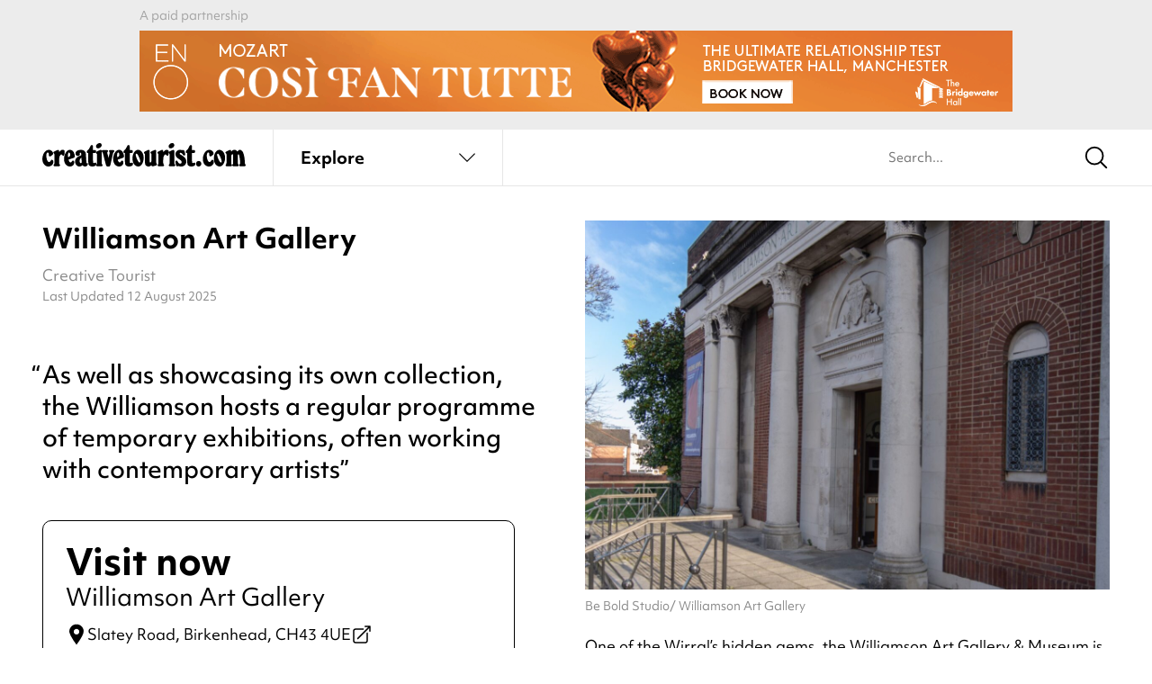

--- FILE ---
content_type: text/html; charset=UTF-8
request_url: https://www.creativetourist.com/venue/williamson-art-gallery/
body_size: 157353
content:
<!DOCTYPE html>
<html class="no-js" lang="en-GB">
<head>
	<meta charset="UTF-8">
<script type="text/javascript">
/* <![CDATA[ */
var gform;gform||(document.addEventListener("gform_main_scripts_loaded",function(){gform.scriptsLoaded=!0}),document.addEventListener("gform/theme/scripts_loaded",function(){gform.themeScriptsLoaded=!0}),window.addEventListener("DOMContentLoaded",function(){gform.domLoaded=!0}),gform={domLoaded:!1,scriptsLoaded:!1,themeScriptsLoaded:!1,isFormEditor:()=>"function"==typeof InitializeEditor,callIfLoaded:function(o){return!(!gform.domLoaded||!gform.scriptsLoaded||!gform.themeScriptsLoaded&&!gform.isFormEditor()||(gform.isFormEditor()&&console.warn("The use of gform.initializeOnLoaded() is deprecated in the form editor context and will be removed in Gravity Forms 3.1."),o(),0))},initializeOnLoaded:function(o){gform.callIfLoaded(o)||(document.addEventListener("gform_main_scripts_loaded",()=>{gform.scriptsLoaded=!0,gform.callIfLoaded(o)}),document.addEventListener("gform/theme/scripts_loaded",()=>{gform.themeScriptsLoaded=!0,gform.callIfLoaded(o)}),window.addEventListener("DOMContentLoaded",()=>{gform.domLoaded=!0,gform.callIfLoaded(o)}))},hooks:{action:{},filter:{}},addAction:function(o,r,e,t){gform.addHook("action",o,r,e,t)},addFilter:function(o,r,e,t){gform.addHook("filter",o,r,e,t)},doAction:function(o){gform.doHook("action",o,arguments)},applyFilters:function(o){return gform.doHook("filter",o,arguments)},removeAction:function(o,r){gform.removeHook("action",o,r)},removeFilter:function(o,r,e){gform.removeHook("filter",o,r,e)},addHook:function(o,r,e,t,n){null==gform.hooks[o][r]&&(gform.hooks[o][r]=[]);var d=gform.hooks[o][r];null==n&&(n=r+"_"+d.length),gform.hooks[o][r].push({tag:n,callable:e,priority:t=null==t?10:t})},doHook:function(r,o,e){var t;if(e=Array.prototype.slice.call(e,1),null!=gform.hooks[r][o]&&((o=gform.hooks[r][o]).sort(function(o,r){return o.priority-r.priority}),o.forEach(function(o){"function"!=typeof(t=o.callable)&&(t=window[t]),"action"==r?t.apply(null,e):e[0]=t.apply(null,e)})),"filter"==r)return e[0]},removeHook:function(o,r,t,n){var e;null!=gform.hooks[o][r]&&(e=(e=gform.hooks[o][r]).filter(function(o,r,e){return!!(null!=n&&n!=o.tag||null!=t&&t!=o.priority)}),gform.hooks[o][r]=e)}});
/* ]]> */
</script>

	<meta http-equiv="X-UA-Compatible" content="IE=edge">
	<link rel="profile" href="https://gmpg.org/xfn/11">
	<meta name="viewport" content="width=device-width, initial-scale=1">
	<meta name='robots' content='index, follow, max-image-preview:large, max-snippet:-1, max-video-preview:-1' />

	<!-- This site is optimized with the Yoast SEO plugin v26.2 - https://yoast.com/wordpress/plugins/seo/ -->
	<title>Williamson Art Gallery | Things to do on the Wirral | Creative Tourist</title>
	<meta name="description" content="The Williamson Art Gallery and Museum is an art gallery and museum situated in Birkenhead," />
	<link rel="canonical" href="https://www.creativetourist.com/venue/williamson-art-gallery/" />
	<meta property="og:locale" content="en_GB" />
	<meta property="og:type" content="article" />
	<meta property="og:title" content="Williamson Art Gallery | Things to do on the Wirral | Creative Tourist" />
	<meta property="og:description" content="The Williamson Art Gallery and Museum is an art gallery and museum situated in Birkenhead," />
	<meta property="og:url" content="https://www.creativetourist.com/venue/williamson-art-gallery/" />
	<meta property="og:site_name" content="Creative Tourist" />
	<meta property="article:modified_time" content="2025-08-12T20:42:16+00:00" />
	<meta property="og:image" content="https://www.creativetourist.com/app/uploads/2023/01/WAG-12a.jpg" />
	<meta property="og:image:width" content="1921" />
	<meta property="og:image:height" content="1081" />
	<meta property="og:image:type" content="image/jpeg" />
	<meta name="twitter:card" content="summary_large_image" />
	<script type="application/ld+json" class="yoast-schema-graph">{
	    "@context": "https://schema.org",
	    "@graph": [
	        {
	            "@type": "WebPage",
	            "@id": "https://www.creativetourist.com/venue/williamson-art-gallery/",
	            "url": "https://www.creativetourist.com/venue/williamson-art-gallery/",
	            "name": "Williamson Art Gallery | Things to do on the Wirral | Creative Tourist",
	            "isPartOf": {
	                "@id": "https://www.creativetourist.com/#website"
	            },
	            "primaryImageOfPage": {
	                "@id": "https://www.creativetourist.com/venue/williamson-art-gallery/#primaryimage"
	            },
	            "image": {
	                "@id": "https://www.creativetourist.com/venue/williamson-art-gallery/#primaryimage"
	            },
	            "thumbnailUrl": "https://www.creativetourist.com/app/uploads/2023/01/WAG-12a.jpg",
	            "datePublished": "2023-01-19T12:56:51+00:00",
	            "dateModified": "2025-08-12T20:42:16+00:00",
	            "description": "The Williamson Art Gallery and Museum is an art gallery and museum situated in Birkenhead,",
	            "breadcrumb": {
	                "@id": "https://www.creativetourist.com/venue/williamson-art-gallery/#breadcrumb"
	            },
	            "inLanguage": "en-GB",
	            "potentialAction": [
	                {
	                    "@type": "ReadAction",
	                    "target": [
	                        "https://www.creativetourist.com/venue/williamson-art-gallery/"
	                    ]
	                }
	            ]
	        },
	        {
	            "@type": "ImageObject",
	            "inLanguage": "en-GB",
	            "@id": "https://www.creativetourist.com/venue/williamson-art-gallery/#primaryimage",
	            "url": "https://www.creativetourist.com/app/uploads/2023/01/WAG-12a.jpg",
	            "contentUrl": "https://www.creativetourist.com/app/uploads/2023/01/WAG-12a.jpg",
	            "width": 1921,
	            "height": 1081,
	            "caption": "Be Bold Studio/ Williamson Art Gallery."
	        },
	        {
	            "@type": "BreadcrumbList",
	            "@id": "https://www.creativetourist.com/venue/williamson-art-gallery/#breadcrumb",
	            "itemListElement": [
	                {
	                    "@type": "ListItem",
	                    "position": 1,
	                    "name": "Home",
	                    "item": "https://www.creativetourist.com/"
	                },
	                {
	                    "@type": "ListItem",
	                    "position": 2,
	                    "name": "Williamson Art Gallery"
	                }
	            ]
	        },
	        {
	            "@type": "WebSite",
	            "@id": "https://www.creativetourist.com/#website",
	            "url": "https://www.creativetourist.com/",
	            "name": "Creative Tourist",
	            "description": "",
	            "potentialAction": [
	                {
	                    "@type": "SearchAction",
	                    "target": {
	                        "@type": "EntryPoint",
	                        "urlTemplate": "https://www.creativetourist.com/?s={search_term_string}"
	                    },
	                    "query-input": {
	                        "@type": "PropertyValueSpecification",
	                        "valueRequired": true,
	                        "valueName": "search_term_string"
	                    }
	                }
	            ],
	            "inLanguage": "en-GB"
	        },
	        {
	            "@type": "Museum",
	            "@id": "https://www.creativetourist.com/venue/williamson-art-gallery/#venue",
	            "name": "Williamson Art Gallery",
	            "url": "https://www.creativetourist.com/venue/williamson-art-gallery/",
	            "mainEntityOfPage": "https://www.creativetourist.com/venue/williamson-art-gallery/#website",
	            "image": {
	                "@id": "https://www.creativetourist.com/venue/williamson-art-gallery/#primaryimage"
	            },
	            "description": "One of the Wirral's hidden gems, Williamson Art Gallery and Museum is an art gallery and museum situated in Birkenhead,",
	            "subjectOf": {
	                "@id": "https://www.creativetourist.com/venue/williamson-art-gallery/#website"
	            },
	            "address": {
	                "streetAddress": "Slatey Road",
	                "addressLocality": "Birkenhead",
	                "postalCode": "CH43 4UE"
	            },
	            "geo": {
	                "@type": "GeoCoordinates",
	                "latitude": "53.3856928",
	                "longitude": "-3.0410509"
	            },
	            "openingHoursSpecification": [
	                {
	                    "@type": "openingHoursSpecification",
	                    "dayOfWeek": [
	                        "Monday",
	                        "Tuesday",
	                        "Sunday"
	                    ]
	                },
	                {
	                    "@type": "openingHoursSpecification",
	                    "dayOfWeek": [
	                        "Wednesday",
	                        "Thursday"
	                    ],
	                    "opens": "10:30",
	                    "closes": "17:00"
	                },
	                {
	                    "@type": "openingHoursSpecification",
	                    "dayOfWeek": [
	                        "Friday"
	                    ],
	                    "opens": "10:30",
	                    "closes": "21:00"
	                },
	                {
	                    "@type": "openingHoursSpecification",
	                    "dayOfWeek": [
	                        "Saturday"
	                    ],
	                    "opens": "10:00",
	                    "closes": "16:30"
	                }
	            ]
	        }
	    ]
	}</script>
	<!-- / Yoast SEO plugin. -->


<link rel='dns-prefetch' href='//use.typekit.net' />
<link rel="alternate" type="application/rss+xml" title="Creative Tourist &raquo; Feed" href="https://www.creativetourist.com/feed/" />
<link rel="alternate" type="application/rss+xml" title="Creative Tourist &raquo; Comments Feed" href="https://www.creativetourist.com/comments/feed/" />
<script>window.dataLayer = window.dataLayer || [];</script><style id='wp-img-auto-sizes-contain-inline-css' type='text/css'>
img:is([sizes=auto i],[sizes^="auto," i]){contain-intrinsic-size:3000px 1500px}
/*# sourceURL=wp-img-auto-sizes-contain-inline-css */
</style>
<link rel='stylesheet' id='adobe-fonts-css' href='https://use.typekit.net/phj7giw.css' type='text/css' media='all' />
<link rel='stylesheet' id='ct4-main-style-css' href='https://www.creativetourist.com/app/themes/ct4/assets/dist/css/style.css?ver=e31bcb465' type='text/css' media='all' />
<script type="text/javascript" id="altcha-widget-custom-options-js-after">
/* <![CDATA[ */
(() => { window.ALTCHA_WIDGET_ATTRS = {"challengeurl":"https:\/\/www.creativetourist.com\/wp-json\/altcha\/v1\/challenge","strings":"{\"error\":\"Verification failed. Try again later.\",\"footer\":\"Protected by <a href=\\\"https:\\\/\\\/altcha.org\\\/\\\" target=\\\"_blank\\\">ALTCHA<\\\/a>\",\"label\":\"I'm not a robot\",\"verified\":\"Verified\",\"verifying\":\"Verifying...\",\"waitAlert\":\"Verifying... please wait.\"}","hidefooter":"1"}; })();
//# sourceURL=altcha-widget-custom-options-js-after
/* ]]> */
</script>
<script type="text/javascript" src="https://www.creativetourist.com/cms/wp-includes/js/jquery/jquery.min.js?ver=3.7.1" id="jquery-core-js"></script>
<!-- HFCM by 99 Robots - Snippet # 2: Majestic Site Verification -->
<meta name="majestic-site-verification" content="MJ12_bb32ff34-0be8-41be-8d10-a05cc76e46d0">
<!-- /end HFCM by 99 Robots -->
<!-- HFCM by 99 Robots - Snippet # 3: Google Tag Manager (Head) -->
<!-- Google Tag Manager -->
<script>(function(w,d,s,l,i){w[l]=w[l]||[];w[l].push({'gtm.start':
new Date().getTime(),event:'gtm.js'});var f=d.getElementsByTagName(s)[0],
j=d.createElement(s),dl=l!='dataLayer'?'&l='+l:'';j.async=true;j.src=
'https://www.googletagmanager.com/gtm.js?id='+i+dl;f.parentNode.insertBefore(j,f);
})(window,document,'script','dataLayer','GTM-M85WQ6H');</script>
<!-- End Google Tag Manager -->
<!-- /end HFCM by 99 Robots -->
	<style id='global-styles-inline-css' type='text/css'>
:root{--wp--preset--aspect-ratio--square: 1;--wp--preset--aspect-ratio--4-3: 4/3;--wp--preset--aspect-ratio--3-4: 3/4;--wp--preset--aspect-ratio--3-2: 3/2;--wp--preset--aspect-ratio--2-3: 2/3;--wp--preset--aspect-ratio--16-9: 16/9;--wp--preset--aspect-ratio--9-16: 9/16;--wp--preset--color--black: #000000;--wp--preset--color--cyan-bluish-gray: #abb8c3;--wp--preset--color--white: #ffffff;--wp--preset--color--pale-pink: #f78da7;--wp--preset--color--vivid-red: #cf2e2e;--wp--preset--color--luminous-vivid-orange: #ff6900;--wp--preset--color--luminous-vivid-amber: #fcb900;--wp--preset--color--light-green-cyan: #7bdcb5;--wp--preset--color--vivid-green-cyan: #00d084;--wp--preset--color--pale-cyan-blue: #8ed1fc;--wp--preset--color--vivid-cyan-blue: #0693e3;--wp--preset--color--vivid-purple: #9b51e0;--wp--preset--gradient--vivid-cyan-blue-to-vivid-purple: linear-gradient(135deg,rgb(6,147,227) 0%,rgb(155,81,224) 100%);--wp--preset--gradient--light-green-cyan-to-vivid-green-cyan: linear-gradient(135deg,rgb(122,220,180) 0%,rgb(0,208,130) 100%);--wp--preset--gradient--luminous-vivid-amber-to-luminous-vivid-orange: linear-gradient(135deg,rgb(252,185,0) 0%,rgb(255,105,0) 100%);--wp--preset--gradient--luminous-vivid-orange-to-vivid-red: linear-gradient(135deg,rgb(255,105,0) 0%,rgb(207,46,46) 100%);--wp--preset--gradient--very-light-gray-to-cyan-bluish-gray: linear-gradient(135deg,rgb(238,238,238) 0%,rgb(169,184,195) 100%);--wp--preset--gradient--cool-to-warm-spectrum: linear-gradient(135deg,rgb(74,234,220) 0%,rgb(151,120,209) 20%,rgb(207,42,186) 40%,rgb(238,44,130) 60%,rgb(251,105,98) 80%,rgb(254,248,76) 100%);--wp--preset--gradient--blush-light-purple: linear-gradient(135deg,rgb(255,206,236) 0%,rgb(152,150,240) 100%);--wp--preset--gradient--blush-bordeaux: linear-gradient(135deg,rgb(254,205,165) 0%,rgb(254,45,45) 50%,rgb(107,0,62) 100%);--wp--preset--gradient--luminous-dusk: linear-gradient(135deg,rgb(255,203,112) 0%,rgb(199,81,192) 50%,rgb(65,88,208) 100%);--wp--preset--gradient--pale-ocean: linear-gradient(135deg,rgb(255,245,203) 0%,rgb(182,227,212) 50%,rgb(51,167,181) 100%);--wp--preset--gradient--electric-grass: linear-gradient(135deg,rgb(202,248,128) 0%,rgb(113,206,126) 100%);--wp--preset--gradient--midnight: linear-gradient(135deg,rgb(2,3,129) 0%,rgb(40,116,252) 100%);--wp--preset--font-size--small: 13px;--wp--preset--font-size--medium: 20px;--wp--preset--font-size--large: 36px;--wp--preset--font-size--x-large: 42px;--wp--preset--spacing--20: 0.44rem;--wp--preset--spacing--30: 0.67rem;--wp--preset--spacing--40: 1rem;--wp--preset--spacing--50: 1.5rem;--wp--preset--spacing--60: 2.25rem;--wp--preset--spacing--70: 3.38rem;--wp--preset--spacing--80: 5.06rem;--wp--preset--shadow--natural: 6px 6px 9px rgba(0, 0, 0, 0.2);--wp--preset--shadow--deep: 12px 12px 50px rgba(0, 0, 0, 0.4);--wp--preset--shadow--sharp: 6px 6px 0px rgba(0, 0, 0, 0.2);--wp--preset--shadow--outlined: 6px 6px 0px -3px rgb(255, 255, 255), 6px 6px rgb(0, 0, 0);--wp--preset--shadow--crisp: 6px 6px 0px rgb(0, 0, 0);}:where(.is-layout-flex){gap: 0.5em;}:where(.is-layout-grid){gap: 0.5em;}body .is-layout-flex{display: flex;}.is-layout-flex{flex-wrap: wrap;align-items: center;}.is-layout-flex > :is(*, div){margin: 0;}body .is-layout-grid{display: grid;}.is-layout-grid > :is(*, div){margin: 0;}:where(.wp-block-columns.is-layout-flex){gap: 2em;}:where(.wp-block-columns.is-layout-grid){gap: 2em;}:where(.wp-block-post-template.is-layout-flex){gap: 1.25em;}:where(.wp-block-post-template.is-layout-grid){gap: 1.25em;}.has-black-color{color: var(--wp--preset--color--black) !important;}.has-cyan-bluish-gray-color{color: var(--wp--preset--color--cyan-bluish-gray) !important;}.has-white-color{color: var(--wp--preset--color--white) !important;}.has-pale-pink-color{color: var(--wp--preset--color--pale-pink) !important;}.has-vivid-red-color{color: var(--wp--preset--color--vivid-red) !important;}.has-luminous-vivid-orange-color{color: var(--wp--preset--color--luminous-vivid-orange) !important;}.has-luminous-vivid-amber-color{color: var(--wp--preset--color--luminous-vivid-amber) !important;}.has-light-green-cyan-color{color: var(--wp--preset--color--light-green-cyan) !important;}.has-vivid-green-cyan-color{color: var(--wp--preset--color--vivid-green-cyan) !important;}.has-pale-cyan-blue-color{color: var(--wp--preset--color--pale-cyan-blue) !important;}.has-vivid-cyan-blue-color{color: var(--wp--preset--color--vivid-cyan-blue) !important;}.has-vivid-purple-color{color: var(--wp--preset--color--vivid-purple) !important;}.has-black-background-color{background-color: var(--wp--preset--color--black) !important;}.has-cyan-bluish-gray-background-color{background-color: var(--wp--preset--color--cyan-bluish-gray) !important;}.has-white-background-color{background-color: var(--wp--preset--color--white) !important;}.has-pale-pink-background-color{background-color: var(--wp--preset--color--pale-pink) !important;}.has-vivid-red-background-color{background-color: var(--wp--preset--color--vivid-red) !important;}.has-luminous-vivid-orange-background-color{background-color: var(--wp--preset--color--luminous-vivid-orange) !important;}.has-luminous-vivid-amber-background-color{background-color: var(--wp--preset--color--luminous-vivid-amber) !important;}.has-light-green-cyan-background-color{background-color: var(--wp--preset--color--light-green-cyan) !important;}.has-vivid-green-cyan-background-color{background-color: var(--wp--preset--color--vivid-green-cyan) !important;}.has-pale-cyan-blue-background-color{background-color: var(--wp--preset--color--pale-cyan-blue) !important;}.has-vivid-cyan-blue-background-color{background-color: var(--wp--preset--color--vivid-cyan-blue) !important;}.has-vivid-purple-background-color{background-color: var(--wp--preset--color--vivid-purple) !important;}.has-black-border-color{border-color: var(--wp--preset--color--black) !important;}.has-cyan-bluish-gray-border-color{border-color: var(--wp--preset--color--cyan-bluish-gray) !important;}.has-white-border-color{border-color: var(--wp--preset--color--white) !important;}.has-pale-pink-border-color{border-color: var(--wp--preset--color--pale-pink) !important;}.has-vivid-red-border-color{border-color: var(--wp--preset--color--vivid-red) !important;}.has-luminous-vivid-orange-border-color{border-color: var(--wp--preset--color--luminous-vivid-orange) !important;}.has-luminous-vivid-amber-border-color{border-color: var(--wp--preset--color--luminous-vivid-amber) !important;}.has-light-green-cyan-border-color{border-color: var(--wp--preset--color--light-green-cyan) !important;}.has-vivid-green-cyan-border-color{border-color: var(--wp--preset--color--vivid-green-cyan) !important;}.has-pale-cyan-blue-border-color{border-color: var(--wp--preset--color--pale-cyan-blue) !important;}.has-vivid-cyan-blue-border-color{border-color: var(--wp--preset--color--vivid-cyan-blue) !important;}.has-vivid-purple-border-color{border-color: var(--wp--preset--color--vivid-purple) !important;}.has-vivid-cyan-blue-to-vivid-purple-gradient-background{background: var(--wp--preset--gradient--vivid-cyan-blue-to-vivid-purple) !important;}.has-light-green-cyan-to-vivid-green-cyan-gradient-background{background: var(--wp--preset--gradient--light-green-cyan-to-vivid-green-cyan) !important;}.has-luminous-vivid-amber-to-luminous-vivid-orange-gradient-background{background: var(--wp--preset--gradient--luminous-vivid-amber-to-luminous-vivid-orange) !important;}.has-luminous-vivid-orange-to-vivid-red-gradient-background{background: var(--wp--preset--gradient--luminous-vivid-orange-to-vivid-red) !important;}.has-very-light-gray-to-cyan-bluish-gray-gradient-background{background: var(--wp--preset--gradient--very-light-gray-to-cyan-bluish-gray) !important;}.has-cool-to-warm-spectrum-gradient-background{background: var(--wp--preset--gradient--cool-to-warm-spectrum) !important;}.has-blush-light-purple-gradient-background{background: var(--wp--preset--gradient--blush-light-purple) !important;}.has-blush-bordeaux-gradient-background{background: var(--wp--preset--gradient--blush-bordeaux) !important;}.has-luminous-dusk-gradient-background{background: var(--wp--preset--gradient--luminous-dusk) !important;}.has-pale-ocean-gradient-background{background: var(--wp--preset--gradient--pale-ocean) !important;}.has-electric-grass-gradient-background{background: var(--wp--preset--gradient--electric-grass) !important;}.has-midnight-gradient-background{background: var(--wp--preset--gradient--midnight) !important;}.has-small-font-size{font-size: var(--wp--preset--font-size--small) !important;}.has-medium-font-size{font-size: var(--wp--preset--font-size--medium) !important;}.has-large-font-size{font-size: var(--wp--preset--font-size--large) !important;}.has-x-large-font-size{font-size: var(--wp--preset--font-size--x-large) !important;}
/*# sourceURL=global-styles-inline-css */
</style>
</head>
<body class="wp-singular venue-template-default single single-venue postid-115437 wp-theme-ct4 has-affiliate-unaffiliated">
		<div class="wrapper">

	<div class="qxcu header bg-gray">
	<div class="qxmb-wrap">
		<div class="qxmb">
			<a data-aq-item-id="170143" data-aq-slot="header" class="aq-track" rel="nofollow" href="https://www.bridgewater-hall.co.uk/series/english-national-opera/" target="_blank">
					<picture>
						<source media="(min-width:640px)" srcset="https://www.creativetourist.com/app/uploads/2025/12/ENO-970x90px-CosiMCR.gif">
						<img src="https://www.creativetourist.com/app/uploads/2025/12/ENO-320x100px-CosiMCR.gif" alt="">
					</picture>
				</a><script>
			window.dataLayer = window.dataLayer || [];
			dataLayer.push({"event":"aq_rendered_item","aq_item_id":"170143","aq_slot":"header"});
			</script>		</div>
		<span class="caption qxmsg"></span>
	</div>
</div>

	<header class="header site-header" x-data="liveSearch()" @scroll.window.throttle.100ms="if (window.matchMedia('(min-width: 1025px)').matches) destroy()">
		<div class="ct-header">
			<div class="ct-topmenu">
				<div class="container">
					<div class="ct-header__logo">
						<a href="/" class="logo" aria-label="Back to home">
							<svg xmlns="http://www.w3.org/2000/svg" viewBox="0 0 230 25.5">
  <path d="m7.37,7.33c.63,0,1.23.12,1.81.36.58.24,1.09.54,1.54.93.45.38.81.82,1.08,1.32.28.5.41,1.01.41,1.54,0,.32-.14.63-.41.95-.28.31-.76.72-1.44,1.22-.45.34-.81.58-1.1.71-.29.13-.54.2-.75.2s-.42-.08-.63-.24c-.21-.16-.35-.35-.43-.59-.03-.08-.05-.14-.06-.18-.01-.04-.03-.11-.04-.22-.01-.1-.02-.25-.02-.43v-.75c0-.55-.11-1.01-.33-1.38-.22-.37-.49-.55-.81-.55-.53,0-.94.31-1.24.92-.3.61-.45,1.47-.45,2.57,0,.94.08,1.83.26,2.67.17.84.4,1.58.69,2.22.29.64.62,1.15,1.01,1.51.38.37.78.55,1.2.55.58,0,1.1-.37,1.58-1.1.34-.58.61-.95.81-1.12.2-.17.44-.26.73-.26.5,0,.91.21,1.22.63.31.42.47.96.47,1.62,0,.71-.14,1.38-.43,1.98-.29.61-.69,1.15-1.2,1.61-.51.46-1.11.83-1.79,1.09-.68.26-1.42.4-2.21.4-.97,0-1.87-.2-2.7-.61-.83-.41-1.55-.98-2.17-1.71-.62-.74-1.1-1.6-1.44-2.6-.34-1-.51-2.08-.51-3.23,0-1.34.22-2.67.67-4,.45-1.33,1.05-2.48,1.81-3.45,1.39-1.71,3.02-2.56,4.89-2.56Z" fill="currentColor"/>
  <path d="m19.04,9.97c.42-.53.79-.96,1.12-1.3.33-.34.64-.61.95-.81.3-.2.6-.34.91-.42.3-.08.64-.12,1.01-.12,1.5,0,2.25.68,2.25,2.05,0,.18-.01.44-.04.77-.03.33-.06.67-.1,1.02-.04.35-.09.69-.14,1.01-.05.32-.11.55-.16.71-.05.29-.18.52-.37.69-.2.17-.43.26-.69.26-.21,0-.41-.06-.61-.18-.2-.12-.44-.36-.73-.73-.37-.39-.67-.59-.91-.59-.37,0-.76.27-1.18.81-.42.54-.74,1.19-.95,1.95-.08.24-.14.47-.18.71-.04.24-.07.51-.1.81-.03.3-.05.65-.06,1.03-.01.38-.02.85-.02,1.4v2.4c0,.34.02.62.06.83.04.21.09.38.16.51.07.13.16.28.3.43.18.24.3.41.36.53.05.12.08.26.08.41,0,.71-.49,1.06-1.46,1.06h-4.34c-1,0-1.5-.35-1.5-1.06,0-.16.03-.29.08-.41.05-.12.17-.3.35-.53.13-.16.23-.32.3-.47.07-.16.12-.34.16-.55.04-.21.06-.47.06-.77v-8.96c0-.13,0-.23-.02-.3-.01-.06-.03-.12-.06-.18-.05-.13-.12-.24-.2-.34-.08-.09-.3-.32-.67-.69-.16-.11-.24-.29-.24-.55,0-.32.1-.57.3-.75.2-.18.61-.42,1.24-.71l1.89-.87c.5-.24.9-.4,1.2-.49.3-.09.56-.14.77-.14.45,0,.75.15.93.43.17.29.26.84.26,1.66v.43Z" fill="currentColor"/>
  <path d="m29.72,17.97c.13.92.41,1.66.85,2.23.43.57.91.85,1.44.85.26,0,.47-.06.63-.18.16-.12.34-.32.55-.61.29-.45.53-.75.73-.91.2-.16.44-.24.73-.24.95,0,1.42.64,1.42,1.93s-.46,2.38-1.38,3.21c-.92.83-2.1,1.24-3.55,1.24-.95,0-1.83-.2-2.64-.61-.81-.41-1.52-.97-2.11-1.68-.59-.71-1.05-1.56-1.38-2.54-.33-.98-.49-2.06-.49-3.21,0-1.37.18-2.66.55-3.88.37-1.22.85-2.3,1.46-3.23.6-.93,1.31-1.67,2.13-2.21.81-.54,1.68-.81,2.6-.81.84,0,1.64.23,2.38.69.75.46,1.35,1.07,1.79,1.83.39.68.71,1.43.95,2.25.24.82.36,1.56.36,2.25,0,.58-.15,1-.43,1.26-.29.26-.92.55-1.89.87l-4.69,1.5Zm-.47-2.52c.81-.37,1.39-.74,1.73-1.12.34-.38.51-.86.51-1.44,0-.76-.12-1.39-.35-1.87-.24-.49-.54-.73-.91-.73-.82,0-1.22.96-1.22,2.88,0,.42.01.8.04,1.12.03.33.09.72.2,1.16Z" fill="currentColor"/>
  <path d="m49.74,19.43c.03.58.07,1.04.12,1.38.05.34.12.61.2.81.08.2.18.33.3.39.12.07.28.1.49.1.18,0,.45-.05.79-.16-.05,1.13-.36,2-.91,2.62-.55.62-1.33.93-2.33.93-1.23,0-2.23-.51-3-1.54-.95,1.02-2.05,1.54-3.31,1.54-.71,0-1.37-.14-1.97-.41-.6-.28-1.14-.66-1.6-1.14-.46-.49-.82-1.06-1.08-1.71-.26-.66-.39-1.37-.39-2.13,0-1.58.55-2.91,1.65-4,1.1-1.09,2.88-2.04,5.32-2.86l-.08-1.14c-.05-.6-.09-.97-.1-1.08-.01-.12-.05-.2-.1-.26-.16-.24-.38-.35-.67-.35-.39,0-.68.16-.87.47.18.39.28.75.28,1.06,0,.61-.22,1.1-.65,1.48-.43.38-.99.57-1.68.57-.76,0-1.39-.26-1.87-.77-.49-.51-.73-1.18-.73-1.99,0-1.16.55-2.1,1.66-2.82,1.1-.72,2.54-1.08,4.3-1.08,1.08,0,2.04.18,2.9.53.85.35,1.52.87,1.99,1.56.16.21.29.41.39.59.11.18.19.41.26.67.07.26.12.58.16.95.04.37.07.81.1,1.34l.43,6.46Zm-5.56-3.55c-.76.52-1.27,1.05-1.54,1.56-.26.51-.39,1.2-.39,2.07,0,.76.11,1.36.33,1.79.22.43.53.65.93.65.66,0,.99-.53.99-1.58v-.47c0-.16-.01-.31-.04-.47l-.28-3.55Z" fill="currentColor"/>
  <path d="m57.34,18.96c.03.53.05.93.06,1.2.01.28.03.49.04.63.01.15.04.26.08.33.04.08.1.16.18.24.26.26.53.39.79.39.13,0,.3-.05.51-.16.29-.13.49-.22.59-.26.1-.04.22-.06.36-.06.34,0,.62.13.83.39.21.26.32.61.32,1.03,0,.84-.41,1.52-1.22,2.03-.81.51-1.88.77-3.2.77-2.04,0-3.43-.62-4.17-1.85-.19-.29-.32-.7-.4-1.24-.08-.54-.12-1.27-.12-2.19v-9.3c-1.13-.03-1.7-.48-1.7-1.38,0-.34.07-.62.22-.85.14-.22.44-.52.89-.89,1-.81,1.86-2.01,2.58-3.59.37-.84.69-1.4.97-1.68.28-.28.63-.41,1.05-.41.5,0,.85.16,1.05.49.2.33.3.89.3,1.68v3.31h1.42c.84,0,1.39.1,1.65.3.26.2.39.64.39,1.32,0,.63-.14,1.05-.41,1.26-.28.21-.81.31-1.6.31h-1.46v8.16Z" fill="currentColor"/>
  <path d="m67.2,19.98v1.46c0,.34.02.62.06.83.04.21.09.38.16.51.07.13.16.28.3.43.18.24.3.41.35.53.05.12.08.26.08.41,0,.71-.49,1.06-1.46,1.06h-4.37c-.97,0-1.46-.35-1.46-1.06,0-.16.03-.29.08-.41.05-.12.17-.3.35-.53.13-.16.23-.3.3-.43.07-.13.12-.3.16-.51.04-.21.06-.49.06-.83v-9.02c0-.13,0-.22-.02-.28-.01-.05-.03-.11-.06-.16-.05-.13-.11-.24-.18-.34-.07-.09-.29-.32-.69-.69-.16-.11-.24-.29-.24-.55,0-.32.1-.57.3-.75.2-.18.61-.42,1.24-.71l1.89-.87c.5-.24.9-.4,1.2-.49.3-.09.56-.14.77-.14.45,0,.75.13.93.39.17.26.26.72.26,1.38v10.76Zm-2.29-19.98c.66,0,1.19.2,1.6.59.41.39.61.93.61,1.62,0,.45-.12.88-.35,1.3-.24.42-.55.79-.95,1.12-.39.33-.85.59-1.36.79-.51.2-1.05.3-1.6.3-.63,0-1.15-.21-1.56-.63-.41-.42-.61-.95-.61-1.58,0-.45.12-.88.37-1.3.25-.42.57-.8.97-1.12.39-.33.84-.59,1.34-.79.5-.2,1.01-.3,1.54-.3Z" fill="currentColor"/>
  <path d="m75.91,11.86l.16-.67c.08-.26.12-.5.12-.71,0-.18-.03-.33-.08-.43-.05-.1-.24-.38-.55-.83-.11-.1-.16-.26-.16-.47,0-.42.17-.74.51-.95.13-.08.27-.13.43-.16.16-.03.49-.04.99-.04h2.29c1.16,0,1.73.36,1.73,1.06,0,.26-.13.57-.39.91-.08.08-.16.16-.24.24-.08.08-.15.17-.2.28-.18.21-.32.44-.41.69-.09.25-.23.73-.41,1.44l-2.64,11.35c-.18.79-.41,1.3-.67,1.54-.26.24-.75.35-1.46.35h-.87c-.68,0-1.16-.12-1.44-.35-.28-.24-.52-.75-.73-1.54l-3.07-11.35c-.08-.34-.15-.62-.22-.85-.07-.22-.14-.41-.22-.57-.08-.16-.16-.31-.26-.45-.09-.14-.22-.32-.37-.53-.24-.29-.39-.5-.45-.63-.07-.13-.1-.3-.1-.51,0-.42.14-.7.41-.85.28-.14.79-.22,1.56-.22h3.07c.76,0,1.29.07,1.58.22.29.15.43.41.43.81,0,.19-.02.32-.06.4-.04.08-.19.29-.45.63-.18.26-.28.55-.28.87,0,.13.01.28.04.45.03.17.1.47.24.89l1.18,4.26.99-4.26Z" fill="currentColor"/>
  <path d="m85.29,17.97c.13.92.41,1.66.85,2.23.43.57.91.85,1.44.85.26,0,.47-.06.63-.18.16-.12.34-.32.55-.61.29-.45.53-.75.73-.91.2-.16.44-.24.73-.24.95,0,1.42.64,1.42,1.93s-.46,2.38-1.38,3.21c-.92.83-2.1,1.24-3.55,1.24-.95,0-1.83-.2-2.64-.61-.81-.41-1.52-.97-2.11-1.68-.59-.71-1.05-1.56-1.38-2.54-.33-.98-.49-2.06-.49-3.21,0-1.37.18-2.66.55-3.88.37-1.22.85-2.3,1.46-3.23.6-.93,1.31-1.67,2.13-2.21.81-.54,1.68-.81,2.6-.81.84,0,1.63.23,2.38.69.75.46,1.35,1.07,1.79,1.83.39.68.71,1.43.95,2.25.24.82.35,1.56.35,2.25,0,.58-.14,1-.43,1.26-.29.26-.92.55-1.89.87l-4.69,1.5Zm-.47-2.52c.81-.37,1.39-.74,1.73-1.12.34-.38.51-.86.51-1.44,0-.76-.12-1.39-.35-1.87-.24-.49-.54-.73-.91-.73-.82,0-1.22.96-1.22,2.88,0,.42.01.8.04,1.12.03.33.09.72.2,1.16Z" fill="currentColor"/>
  <path d="m98.84,18.96c.03.53.05.93.06,1.2.01.28.03.49.04.63.01.15.04.26.08.33.04.08.1.16.18.24.26.26.53.39.79.39.13,0,.3-.05.51-.16.29-.13.49-.22.59-.26.1-.04.22-.06.36-.06.34,0,.62.13.83.39.21.26.31.61.31,1.03,0,.84-.41,1.52-1.22,2.03-.82.51-1.88.77-3.2.77-2.04,0-3.43-.62-4.17-1.85-.19-.29-.32-.7-.4-1.24-.08-.54-.12-1.27-.12-2.19v-9.3c-1.13-.03-1.69-.48-1.69-1.38,0-.34.07-.62.22-.85.14-.22.44-.52.89-.89,1-.81,1.86-2.01,2.58-3.59.37-.84.69-1.4.97-1.68.28-.28.63-.41,1.05-.41.5,0,.85.16,1.05.49.2.33.3.89.3,1.68v3.31h1.42c.84,0,1.39.1,1.65.3.26.2.39.64.39,1.32,0,.63-.14,1.05-.41,1.26-.28.21-.81.31-1.6.31h-1.46v8.16Z" fill="currentColor"/>
  <path d="m108.38,7.33c.84,0,1.68.26,2.52.79.84.52,1.56,1.22,2.17,2.09,1.05,1.52,1.58,3.47,1.58,5.83,0,1.31-.17,2.55-.49,3.7-.33,1.16-.77,2.16-1.32,3.02-.55.86-1.2,1.53-1.95,2.01-.75.49-1.56.73-2.42.73-.92,0-1.86-.28-2.82-.85-.96-.56-1.7-1.28-2.23-2.15-.45-.76-.8-1.64-1.06-2.62-.26-.98-.39-2.03-.39-3.13,0-1.31.16-2.54.49-3.69.33-1.14.78-2.14,1.36-3,.58-.85,1.26-1.52,2.05-2.01.79-.49,1.63-.73,2.52-.73Zm-1.89,4.18c-.58,0-.87.34-.87,1.02,0,.26.05.62.16,1.06.1.45.24.93.41,1.46.17.53.37,1.07.61,1.64.24.57.49,1.1.75,1.6.95,1.89,1.75,2.84,2.4,2.84.26,0,.47-.1.63-.3.16-.2.24-.45.24-.77,0-.26-.05-.62-.16-1.08-.11-.46-.25-.95-.43-1.48-.18-.53-.4-1.07-.65-1.64-.25-.56-.51-1.11-.77-1.63-.5-.97-.93-1.67-1.3-2.09-.37-.42-.71-.63-1.02-.63Z" fill="currentColor"/>
  <path d="m128.87,20.61v.73c0,.17.02.32.06.45.04.13.1.26.2.39.09.13.22.3.37.51.1.21.16.43.16.67,0,.55-.46.93-1.38,1.14-.4.1-.79.2-1.18.3-.39.09-.78.2-1.14.34-.58.13-1.03.2-1.34.2-.42,0-.72-.11-.89-.34-.17-.22-.26-.61-.26-1.16-.53.6-1.04,1.03-1.56,1.28-.51.25-1.14.37-1.87.37s-1.45-.16-2.07-.49c-.62-.33-1.08-.78-1.4-1.36-.16-.31-.28-.73-.36-1.24-.08-.51-.12-1.19-.12-2.03v-7.96c0-.13,0-.22-.02-.28-.01-.05-.03-.11-.06-.16-.05-.13-.11-.24-.18-.34-.07-.09-.3-.32-.69-.69-.16-.11-.24-.29-.24-.55,0-.32.1-.57.3-.75.2-.18.61-.42,1.24-.71l1.85-.87c.53-.24.93-.4,1.22-.49.29-.09.54-.14.75-.14.45,0,.76.13.93.39.17.26.26.72.26,1.38v9.5c.03.6.04,1.08.04,1.42s.01.54.04.59c.13.29.33.43.59.43.47,0,.81-.25,1.02-.75.21-.5.32-1.31.32-2.44v-5.56c0-.13,0-.22-.02-.28-.01-.05-.03-.11-.06-.16-.05-.13-.11-.24-.18-.34-.07-.09-.28-.32-.65-.69-.16-.11-.24-.29-.24-.55,0-.32.1-.57.3-.77.2-.2.6-.43,1.2-.69l1.89-.87c.5-.24.9-.4,1.2-.49.3-.09.56-.14.77-.14.45,0,.76.13.93.39.17.26.26.72.26,1.38v11.39Z" fill="currentColor"/>
  <path d="m136.76,9.97c.42-.53.79-.96,1.12-1.3.33-.34.64-.61.95-.81.3-.2.6-.34.91-.42.3-.08.64-.12,1.01-.12,1.5,0,2.25.68,2.25,2.05,0,.18-.01.44-.04.77-.03.33-.06.67-.1,1.02-.04.35-.08.69-.14,1.01-.05.32-.11.55-.16.71-.05.29-.18.52-.37.69-.2.17-.43.26-.69.26-.21,0-.41-.06-.61-.18-.2-.12-.44-.36-.73-.73-.37-.39-.67-.59-.91-.59-.37,0-.76.27-1.18.81-.42.54-.74,1.19-.95,1.95-.08.24-.14.47-.18.71-.04.24-.07.51-.1.81-.03.3-.05.65-.06,1.03-.01.38-.02.85-.02,1.4v2.4c0,.34.02.62.06.83.04.21.09.38.16.51.07.13.16.28.3.43.18.24.3.41.35.53.05.12.08.26.08.41,0,.71-.49,1.06-1.46,1.06h-4.34c-1,0-1.5-.35-1.5-1.06,0-.16.03-.29.08-.41.05-.12.17-.3.36-.53.13-.16.23-.32.3-.47.06-.16.12-.34.16-.55.04-.21.06-.47.06-.77v-8.96c0-.13,0-.23-.02-.3-.01-.06-.03-.12-.06-.18-.05-.13-.12-.24-.2-.34-.08-.09-.3-.32-.67-.69-.16-.11-.24-.29-.24-.55,0-.32.1-.57.3-.75.2-.18.61-.42,1.24-.71l1.89-.87c.5-.24.9-.4,1.2-.49.3-.09.56-.14.77-.14.45,0,.76.15.93.43.17.29.26.84.26,1.66v.43Z" fill="currentColor"/>
  <path d="m149.37,19.98v1.46c0,.34.02.62.06.83.04.21.09.38.16.51.06.13.16.28.29.43.18.24.3.41.35.53.05.12.08.26.08.41,0,.71-.49,1.06-1.46,1.06h-4.38c-.97,0-1.46-.35-1.46-1.06,0-.16.03-.29.08-.41.05-.12.17-.3.35-.53.13-.16.23-.3.3-.43.07-.13.12-.3.16-.51.04-.21.06-.49.06-.83v-9.02c0-.13,0-.22-.02-.28-.01-.05-.03-.11-.06-.16-.05-.13-.11-.24-.18-.34-.07-.09-.3-.32-.69-.69-.16-.11-.23-.29-.23-.55,0-.32.1-.57.3-.75.2-.18.61-.42,1.24-.71l1.89-.87c.5-.24.9-.4,1.2-.49.3-.09.56-.14.77-.14.45,0,.75.13.92.39.17.26.26.72.26,1.38v10.76Zm-2.29-19.98c.66,0,1.19.2,1.6.59.41.39.61.93.61,1.62,0,.45-.12.88-.36,1.3-.23.42-.55.79-.95,1.12-.39.33-.85.59-1.36.79-.51.2-1.04.3-1.6.3-.63,0-1.15-.21-1.56-.63-.41-.42-.61-.95-.61-1.58,0-.45.12-.88.37-1.3.25-.42.57-.8.97-1.12.39-.33.84-.59,1.34-.79.5-.2,1.01-.3,1.54-.3Z" fill="currentColor"/>
  <path d="m154.14,17.14c-.32-.18-.57-.35-.77-.49-.2-.14-.37-.28-.51-.4-.15-.12-.28-.23-.4-.33-.12-.11-.24-.22-.37-.36-.47-.5-.83-1.06-1.08-1.67-.25-.62-.37-1.24-.37-1.87s.12-1.27.37-1.85c.25-.58.6-1.08,1.06-1.5.46-.42,1-.75,1.62-.98.62-.24,1.28-.36,1.99-.36.26,0,.51.01.75.04.24.03.46.06.67.12.6.13.96.2,1.06.2.13,0,.35-.04.67-.12.26-.05.45-.08.55-.08.39,0,.71.13.95.39.24.26.45.72.63,1.38.18.55.34,1.15.47,1.79.13.64.2,1.08.2,1.32,0,.34-.11.63-.33.85-.22.22-.51.33-.85.33-.29,0-.53-.07-.73-.22-.2-.14-.44-.41-.73-.81-1-1.29-1.89-1.93-2.68-1.93-.29,0-.52.08-.69.24-.17.16-.26.35-.26.59,0,.21.07.39.2.53.13.14.41.33.83.57l1.26.71c1.81,1,3.13,2.03,3.96,3.09.83,1.06,1.24,2.28,1.24,3.65,0,1.65-.55,2.99-1.64,4-1.09,1.01-2.53,1.52-4.32,1.52-.37,0-.71-.02-1.02-.06s-.71-.12-1.18-.26c-.31-.08-.56-.12-.75-.12s-.41.04-.67.12c-.29.1-.53.16-.71.16-.63,0-1.1-.51-1.42-1.54-.05-.18-.11-.45-.18-.79-.07-.34-.12-.68-.18-1.02-.05-.34-.1-.66-.14-.97-.04-.3-.06-.53-.06-.69,0-.37.12-.68.35-.93.24-.25.54-.37.91-.37.29,0,.52.08.69.24.17.16.39.5.65,1.02.74,1.42,1.66,2.13,2.76,2.13.5,0,.91-.15,1.22-.45.32-.3.47-.69.47-1.16,0-.53-.16-.99-.49-1.4-.33-.41-.98-.93-1.95-1.56l-1.06-.71Z" fill="currentColor"/>
  <path d="m169.31,18.96c.03.53.05.93.06,1.2.01.28.03.49.04.63.01.15.04.26.08.33.04.08.1.16.18.24.26.26.53.39.79.39.13,0,.3-.05.51-.16.29-.13.49-.22.59-.26.1-.04.22-.06.35-.06.34,0,.62.13.83.39.21.26.32.61.32,1.03,0,.84-.41,1.52-1.22,2.03-.81.51-1.88.77-3.2.77-2.04,0-3.43-.62-4.17-1.85-.18-.29-.32-.7-.4-1.24-.08-.54-.12-1.27-.12-2.19v-9.3c-1.13-.03-1.7-.48-1.7-1.38,0-.34.07-.62.22-.85.14-.22.44-.52.89-.89,1-.81,1.86-2.01,2.58-3.59.37-.84.7-1.4.97-1.68.28-.28.63-.41,1.05-.41.5,0,.85.16,1.05.49.2.33.3.89.3,1.68v3.31h1.42c.84,0,1.39.1,1.66.3.26.2.39.64.39,1.32,0,.63-.14,1.05-.41,1.26-.28.21-.81.31-1.6.31h-1.46v8.16Z" fill="currentColor"/>
  <path d="m176.84,19.47c.84,0,1.56.3,2.15.91.59.6.89,1.33.89,2.17s-.3,1.51-.91,2.09c-.6.58-1.33.87-2.17.87s-1.54-.28-2.11-.85c-.57-.56-.85-1.27-.85-2.11s.29-1.56.87-2.17c.58-.61,1.29-.91,2.13-.91Z" fill="currentColor"/>
  <path d="m188.93,7.33c.63,0,1.24.12,1.81.36.58.24,1.09.54,1.54.93.45.38.81.82,1.08,1.32.28.5.42,1.01.42,1.54,0,.32-.14.63-.42.95-.28.31-.76.72-1.44,1.22-.45.34-.81.58-1.1.71-.29.13-.54.2-.75.2s-.42-.08-.63-.24c-.21-.16-.35-.35-.43-.59-.03-.08-.05-.14-.06-.18-.01-.04-.03-.11-.04-.22-.01-.1-.02-.25-.02-.43v-.75c0-.55-.11-1.01-.33-1.38-.22-.37-.49-.55-.81-.55-.53,0-.94.31-1.24.92-.31.61-.46,1.47-.46,2.57,0,.94.08,1.83.26,2.67.17.84.4,1.58.69,2.22.29.64.62,1.15,1,1.51.38.37.78.55,1.2.55.58,0,1.1-.37,1.58-1.1.34-.58.61-.95.81-1.12.2-.17.44-.26.73-.26.5,0,.91.21,1.22.63.32.42.47.96.47,1.62,0,.71-.15,1.38-.43,1.98-.29.61-.69,1.15-1.2,1.61-.51.46-1.11.83-1.79,1.09-.68.26-1.42.4-2.21.4-.97,0-1.87-.2-2.7-.61-.83-.41-1.55-.98-2.17-1.71-.62-.74-1.1-1.6-1.44-2.6-.34-1-.51-2.08-.51-3.23,0-1.34.22-2.67.67-4,.45-1.33,1.05-2.48,1.81-3.45,1.39-1.71,3.02-2.56,4.89-2.56Z" fill="currentColor"/>
  <path d="m200.44,7.33c.84,0,1.68.26,2.52.79.84.52,1.56,1.22,2.17,2.09,1.05,1.52,1.57,3.47,1.57,5.83,0,1.31-.17,2.55-.49,3.7-.33,1.16-.77,2.16-1.32,3.02-.55.86-1.2,1.53-1.95,2.01-.75.49-1.56.73-2.42.73-.92,0-1.86-.28-2.82-.85-.96-.56-1.7-1.28-2.23-2.15-.45-.76-.8-1.64-1.06-2.62-.26-.98-.39-2.03-.39-3.13,0-1.31.16-2.54.49-3.69.33-1.14.78-2.14,1.36-3,.58-.85,1.26-1.52,2.05-2.01.79-.49,1.63-.73,2.52-.73Zm-1.89,4.18c-.58,0-.87.34-.87,1.02,0,.26.05.62.16,1.06.1.45.24.93.41,1.46.17.53.37,1.07.61,1.64.24.57.49,1.1.75,1.6.95,1.89,1.75,2.84,2.4,2.84.26,0,.47-.1.63-.3.16-.2.24-.45.24-.77,0-.26-.05-.62-.16-1.08-.11-.46-.25-.95-.43-1.48-.18-.53-.4-1.07-.65-1.64-.25-.56-.51-1.11-.77-1.63-.5-.97-.93-1.67-1.3-2.09-.37-.42-.71-.63-1.02-.63Z" fill="currentColor"/>
  <path d="m210.53,8.08c.92-.42,1.56-.63,1.93-.63.45,0,.75.14.92.42.17.28.26.74.26,1.4.68-.74,1.29-1.24,1.83-1.52.54-.28,1.15-.41,1.83-.41.74,0,1.34.14,1.81.41.47.28.96.78,1.45,1.52.47-.6.96-1.08,1.48-1.42.51-.34.99-.51,1.43-.51,1.05,0,2.04.62,2.99,1.85.37.47.7,1.12,1,1.95.3.83.57,1.77.81,2.84.24,1.06.42,2.23.55,3.49.13,1.26.22,2.59.28,3.98.03.5.07.85.12,1.04.05.2.18.44.39.73.16.24.26.41.31.53.05.12.08.26.08.41,0,.42-.11.69-.33.81-.22.12-.74.2-1.55.26h-3.64c-.66,0-1.1-.08-1.35-.23-.25-.16-.37-.43-.37-.83,0-.16.03-.3.08-.43.05-.13.18-.34.39-.63.21-.26.34-.48.4-.67.05-.18.08-.46.08-.83,0-1.13-.07-2.34-.22-3.64-.14-1.3-.35-2.49-.61-3.6-.21-.92-.39-1.51-.55-1.79-.16-.28-.38-.41-.67-.41-.21,0-.34.09-.37.26-.04.17-.07.65-.1,1.43v7.58c0,.34.02.62.06.82.04.21.09.38.16.51.06.13.16.28.3.43.18.24.3.41.35.53.06.12.08.26.08.41,0,.71-.49,1.06-1.46,1.06h-4.38c-.97,0-1.46-.35-1.46-1.06,0-.16.03-.29.08-.41.05-.12.17-.29.35-.53.13-.16.23-.3.3-.43.07-.13.12-.3.16-.51.04-.21.06-.48.06-.82v-7.39c0-.79-.04-1.31-.12-1.55-.08-.25-.25-.37-.51-.37-.79,0-1.25.67-1.38,2,0,.21,0,.58-.02,1.1-.01.52-.02,1.13-.04,1.83-.01.69-.03,1.44-.04,2.24-.02.8-.02,1.56-.02,2.3,0,.37.03.66.1.88.07.22.19.47.37.73.19.24.3.41.36.53.05.12.08.24.08.37,0,.73-.49,1.1-1.46,1.1h-4.3c-.97,0-1.46-.35-1.46-1.06,0-.16.02-.29.08-.41.05-.12.17-.3.35-.53.13-.16.23-.3.3-.43.06-.13.12-.3.15-.51.04-.21.06-.49.06-.83v-9.02c0-.13,0-.22-.02-.28-.01-.05-.03-.11-.06-.16-.06-.13-.11-.24-.18-.34-.07-.09-.3-.32-.69-.69-.16-.11-.24-.29-.24-.55,0-.32.1-.57.3-.75.2-.18.61-.42,1.24-.71l1.89-.87Z" fill="currentColor"/>
</svg>						</a>
					</div>
					<div class="ct-header__toggle-wrap">
						<button class="ct-header__toggle" @click.prevent="toggleNavbar()" :class="navbarShow && 'active'">
							<span>Explore</span>
							<i class="icon-angle-down"></i>
						</button>
					</div>
					<div class="ct-header__search">
						<input 
x-model="searchString" 
@keyup.esc="
	searchString = '';
	clearSearch();
	searchShow = false;
	$refs.searchfield.blur();
"
@input.debounce.350="
	if (searchString.trim() !== '') {
		doLiveSearch();
	} else {
		clearSearch();
	}
"
type="search" name="s" x-ref="searchfield" placeholder="Search..." autocomplete="off" />
<svg class="ct-icon ct-icon-search" x-show="!isLoading" xmlns="http://www.w3.org/2000/svg" fill="none" viewBox="0 0 24 24" stroke-width="1.5" stroke="currentColor" class="size-6">
	<path stroke-linecap="round" stroke-linejoin="round" d="m21 21-5.197-5.197m0 0A7.5 7.5 0 1 0 5.196 5.196a7.5 7.5 0 0 0 10.607 10.607Z" />
</svg>
<span x-cloak class="ct-icon ct-icon-loading" x-show="isLoading">
	<svg width="24" height="24" stroke="#000" viewBox="0 0 24 24" xmlns="http://www.w3.org/2000/svg"><style>.spinner_V8m1{transform-origin:center;animation:spinner_zKoa 2s linear infinite}.spinner_V8m1 circle{stroke-linecap:round;animation:spinner_YpZS 1.5s ease-in-out infinite}@keyframes spinner_zKoa{100%{transform:rotate(360deg)}}@keyframes spinner_YpZS{0%{stroke-dasharray:0 150;stroke-dashoffset:0}47.5%{stroke-dasharray:42 150;stroke-dashoffset:-16}95%,100%{stroke-dasharray:42 150;stroke-dashoffset:-59}}</style><g class="spinner_V8m1"><circle cx="12" cy="12" r="9.5" fill="none" stroke-width="2"></circle></g></svg>
</span>					</div>
				</div>
			</div>
			<div class="megamenu" x-cloak :class="navbarShow && 'active'">
				<div class="container">
					<div class="megamenu__nav">
						<ul>
														<li><a :class="navSection === 170242 && 'active'" href="#" @mouseover="selectSection(170242)">Arts and Culture</a></li>
														<li><a :class="navSection === 170243 && 'active'" href="#" @mouseover="selectSection(170243)">Food and Drink</a></li>
														<li><a :class="navSection === 170244 && 'active'" href="#" @mouseover="selectSection(170244)">Experiences</a></li>
														<li><a :class="navSection === 170245 && 'active'" href="#" @mouseover="selectSection(170245)">Neighbourhoods</a></li>
													</ul>
					</div>
					<div class="megamenu__sections">
													<div x-cloak x-show="navSection === 170242" class="megamenu__section">
								<ul>
																		<li class="">
										<a href="https://www.creativetourist.com/music/">
											<span class="photo">
																								<img src="https://www.creativetourist.com/app/uploads/2026/01/Mandy-Indiana-1-by-Charles-Gall-2-150x150.jpg" alt="" class="photo">
																							</span>
											<span>Music</span>
										</a>
									</li>
																		<li class="">
										<a href="https://www.creativetourist.com/exhibitions/">
											<span class="photo">
																								<img src="https://www.creativetourist.com/app/uploads/2025/12/v02h6VMApExOmfl86bpwzMJttxkUiwxy2RT7bt5k-150x150.jpg" alt="" class="photo">
																							</span>
											<span>Exhibitions</span>
										</a>
									</li>
																		<li class="">
										<a href="https://www.creativetourist.com/theatre/">
											<span class="photo">
																								<img src="https://www.creativetourist.com/app/uploads/2026/01/RtunOSASZK8yFZkjJcAGnVprKQXrTesriuuj72we-150x150.jpg" alt="" class="photo">
																							</span>
											<span>Theatre</span>
										</a>
									</li>
																	</ul>
							</div>
													<div x-cloak x-show="navSection === 170243" class="megamenu__section">
								<ul>
																		<li class="">
										<a href="https://www.creativetourist.com/manchester/restaurant-deals/">
											<span class="photo">
																								<img src="https://www.creativetourist.com/app/uploads/2024/03/New-Wave-4-150x150.jpg" alt="" class="photo">
																							</span>
											<span>Restaurant Deals</span>
										</a>
									</li>
																		<li class="">
										<a href="https://www.creativetourist.com/manchester/bars-pubs/">
											<span class="photo">
																								<img src="https://www.creativetourist.com/app/uploads/2024/01/Blinker-4-150x150.jpg" alt="" class="photo">
																							</span>
											<span>Bars &#038; Pubs in Manchester</span>
										</a>
									</li>
																		<li class="">
										<a href="https://www.creativetourist.com/manchester/cafes-breakfast-brunch/">
											<span class="photo">
																								<img src="https://www.creativetourist.com/app/uploads/2018/01/IMG_9059-150x150.jpeg" alt="" class="photo">
																							</span>
											<span>Cafés, Breakfast and Brunch</span>
										</a>
									</li>
																		<li class="">
										<a href="https://www.creativetourist.com/manchester/casual-dining/">
											<span class="photo">
																								<img src="https://www.creativetourist.com/app/uploads/2025/06/DSC00374-Yane-150x150.jpg" alt="" class="photo">
																							</span>
											<span>Casual Dining</span>
										</a>
									</li>
																		<li class="">
										<a href="https://www.creativetourist.com/manchester/fine-dining-tasting-menus/">
											<span class="photo">
																								<img src="https://www.creativetourist.com/app/uploads/2025/02/DSC02339-Sampa-150x150.jpg" alt="" class="photo">
																							</span>
											<span>Fine Dining and Tasting Menus</span>
										</a>
									</li>
																		<li class="">
										<a href="https://www.creativetourist.com/manchester/food-halls-street-food/">
											<span class="photo">
																								<img src="https://www.creativetourist.com/app/uploads/2025/10/A73-DSC01789-Kargo-Habesha-Korean-BBQ-150x150.jpg" alt="" class="photo">
																							</span>
											<span>Food Halls &amp; Street Food</span>
										</a>
									</li>
																		<li class="">
										<a href="https://www.creativetourist.com/manchester/vegan-vegetarian/">
											<span class="photo">
																								<img src="https://www.creativetourist.com/app/uploads/2018/10/Evelyns-8-150x150.jpg" alt="" class="photo">
																							</span>
											<span>Vegan and Vegetarian Food</span>
										</a>
									</li>
																		<li class="megamenu__link_all">
										<a href="https://www.creativetourist.com/food-and-drink/">
											<span class="photo">
																								<img src="https://www.creativetourist.com/app/uploads/2024/12/Stow-23-DSC02692-150x150.jpg" alt="" class="photo">
																							</span>
											<span>Everything</span>
										</a>
									</li>
																	</ul>
							</div>
													<div x-cloak x-show="navSection === 170244" class="megamenu__section">
								<ul>
																		<li class="">
										<a href="https://www.creativetourist.com/event/secrets-of-didsbury/">
											<span class="photo">
																								<img src="https://www.creativetourist.com/app/uploads/2025/04/Tour-Didsbury-150x150.jpg" alt="" class="photo">
																							</span>
											<span>Secrets of Didsbury</span>
										</a>
									</li>
																		<li class="">
										<a href="https://www.creativetourist.com/event/secrets-of-ancoats-and-new-islington/">
											<span class="photo">
																								<img src="https://www.creativetourist.com/app/uploads/2025/04/Tour-Ancoats-New-Islington-2-scaled-e1767961648856-150x150.jpg" alt="" class="photo">
																							</span>
											<span>Secrets of Ancoats and New Islington</span>
										</a>
									</li>
																		<li class="">
										<a href="https://www.creativetourist.com/event/manchester-city-walking-tour/">
											<span class="photo">
																								<img src="https://www.creativetourist.com/app/uploads/2025/11/5qIvB57CPtbsHTRtJijP7MbSBwuVTbeMkKnCtmJ0-150x150.jpg" alt="" class="photo">
																							</span>
											<span>Manchester City Walking Tour</span>
										</a>
									</li>
																		<li class="">
										<a href="https://www.creativetourist.com/event/medieval-quarter-walking-tour/">
											<span class="photo">
																								<img src="https://www.creativetourist.com/app/uploads/2025/10/IMG_5136-150x150.jpeg" alt="" class="photo">
																							</span>
											<span>The Medieval Quarter Walking Tour</span>
										</a>
									</li>
																		<li class="">
										<a href="https://www.creativetourist.com/event/idyllic-england-derbyshire-the-peak-district/">
											<span class="photo">
																								<img src="https://www.creativetourist.com/app/uploads/2025/06/t88nIdsNQLUqakOzIfTzraLPvBjJDChVdx2AFJpC-150x150.jpg" alt="" class="photo">
																							</span>
											<span>Idyllic England: Derbyshire &#038; the Peak District</span>
										</a>
									</li>
																		<li class="">
										<a href="https://www.creativetourist.com/event/windermere-the-lake-district/">
											<span class="photo">
																								<img src="https://www.creativetourist.com/app/uploads/2025/06/hLFh0GsJOv4RAR27ghp2RtciWArMg9E1UzXTdDDZ-150x150.jpg" alt="" class="photo">
																							</span>
											<span>Tour of Windermere &#038; the Lake District</span>
										</a>
									</li>
																		<li class="">
										<a href="https://www.creativetourist.com/event/the-tales-from-the-dales-bronte-country/">
											<span class="photo">
																								<img src="https://www.creativetourist.com/app/uploads/2025/06/W1A2Vr8MP2nHy2uFuUjOZbeD0WnrA1OrGe2W2fpD-2-150x150.jpg" alt="" class="photo">
																							</span>
											<span>The Tales from the Dales &#038; Brontë Country</span>
										</a>
									</li>
																		<li class="">
										<a href="https://www.creativetourist.com/event/leeds-city-centre-walking-tour/">
											<span class="photo">
																								<img src="https://www.creativetourist.com/app/uploads/2025/11/8jgToOlPEa1xtngGIJS8NxOtBPxRDsZpehNGLirz-150x150.jpg" alt="" class="photo">
																							</span>
											<span>Leeds City Centre Walking Tour</span>
										</a>
									</li>
																	</ul>
							</div>
													<div x-cloak x-show="navSection === 170245" class="megamenu__section">
								<ul>
																		<li class="">
										<a href="https://www.creativetourist.com/manchester/ancoats/">
											<span class="photo">
																								<img src="https://www.creativetourist.com/app/uploads/2025/03/yIZFz6QCiTq8cd27hcSofGUeTJ6BO1cgtnc0Ivtq-1-150x150.jpg" alt="" class="photo">
																							</span>
											<span>Ancoats &#038; New Islington</span>
										</a>
									</li>
																		<li class="">
										<a href="https://www.creativetourist.com/manchester/chorlton/">
											<span class="photo">
																								<img src="https://www.creativetourist.com/app/uploads/2016/08/Chorlton-Guide-150x150.jpg" alt="" class="photo">
																							</span>
											<span>Chorlton</span>
										</a>
									</li>
																		<li class="">
										<a href="https://www.creativetourist.com/manchester/city-centre-manchester/">
											<span class="photo">
																								<img src="https://www.creativetourist.com/app/uploads/2024/07/FpNOeN9p6ebgjcRRmuELcgOwRFDj8h6NkYqumxnu-1-150x150.jpg" alt="" class="photo">
																							</span>
											<span>City Centre</span>
										</a>
									</li>
																		<li class="">
										<a href="https://www.creativetourist.com/manchester/deansgate/">
											<span class="photo">
																								<img src="https://www.creativetourist.com/app/uploads/2016/08/Lunya-Deansgate-Manchester-MM-WIDE-150x150.jpg" alt="" class="photo">
																							</span>
											<span>Deansgate</span>
										</a>
									</li>
																		<li class="">
										<a href="https://www.creativetourist.com/manchester/didsbury/">
											<span class="photo">
																								<img src="https://www.creativetourist.com/app/uploads/2015/10/10945572_919096154791470_3286054712372461805_n-150x150.jpg" alt="" class="photo">
																							</span>
											<span>Didsbury</span>
										</a>
									</li>
																		<li class="">
										<a href="https://www.creativetourist.com/manchester/northern-quarter/">
											<span class="photo">
																								<img src="https://www.creativetourist.com/app/uploads/2016/08/Northern-Quarter-Guide-3-150x150.jpg" alt="" class="photo">
																							</span>
											<span>Northern Quarter</span>
										</a>
									</li>
																		<li class="">
										<a href="https://www.creativetourist.com/manchester/oxford-road/">
											<span class="photo">
																								<img src="https://www.creativetourist.com/app/uploads/2016/03/The-Whitworth_15_Alan-Williams-e1473351762677-150x150.jpg" alt="" class="photo">
																							</span>
											<span>Oxford Road</span>
										</a>
									</li>
																		<li class="">
										<a href="https://www.creativetourist.com/manchester/salford/">
											<span class="photo">
																								<img src="https://www.creativetourist.com/app/uploads/2016/05/SMAG-and-Victorian-statue-1-credit-Nick-Harrison-e1472203274296-150x150.jpg" alt="" class="photo">
																							</span>
											<span>Salford</span>
										</a>
									</li>
																		<li class="megamenu__link_all">
										<a href="https://www.creativetourist.com/manchester/">
											<span class="photo">
																								<img src="https://www.creativetourist.com/app/uploads/2016/08/Manchester-MM-WIDE-150x150.jpg" alt="" class="photo">
																							</span>
											<span>Everything</span>
										</a>
									</li>
																	</ul>
							</div>
											</div>
				</div>
			</div>
			<section 
 	:class="searchShow && 'active'" 
	class="live-search search-block" x-cloak>
	<div class="container">

		
		<div class="live-search-wrap">
			
			<p x-show="!isLoading && !total" x-text="error" class="error-msg"></p>

						<div>
				<span x-cloak class="icon-loader" x-show="stateLoading['guide']">
					<svg width="24" height="24" stroke="#000" viewBox="0 0 24 24" xmlns="http://www.w3.org/2000/svg"><style>.spinner_V8m1{transform-origin:center;animation:spinner_zKoa 2s linear infinite}.spinner_V8m1 circle{stroke-linecap:round;animation:spinner_YpZS 1.5s ease-in-out infinite}@keyframes spinner_zKoa{100%{transform:rotate(360deg)}}@keyframes spinner_YpZS{0%{stroke-dasharray:0 150;stroke-dashoffset:0}47.5%{stroke-dasharray:42 150;stroke-dashoffset:-16}95%,100%{stroke-dasharray:42 150;stroke-dashoffset:-59}}</style><g class="spinner_V8m1"><circle cx="12" cy="12" r="9.5" fill="none" stroke-width="2"></circle></g></svg>
				</span>
				<div x-show="results.guides" x-transition.opacity class="search-item si-guides">
					<span class="title">Guides</span>
					<ul class="list-unstyled">
						<template x-for="item in results.guides" :key="item.id">
						<li>
							<a :href="item.url" class="card-x">
								<div class="img">
									<img :src="item.thumbnail" :alt="item.title">
								</div>
								<div class="content">
									<span class="small-title" x-html="item.title"></span>
								</div>
							</a>
						</li>
						</template>
					</ul>
				</div>
			</div>
						<div>
				<span x-cloak class="icon-loader" x-show="stateLoading['event']">
					<svg width="24" height="24" stroke="#000" viewBox="0 0 24 24" xmlns="http://www.w3.org/2000/svg"><style>.spinner_V8m1{transform-origin:center;animation:spinner_zKoa 2s linear infinite}.spinner_V8m1 circle{stroke-linecap:round;animation:spinner_YpZS 1.5s ease-in-out infinite}@keyframes spinner_zKoa{100%{transform:rotate(360deg)}}@keyframes spinner_YpZS{0%{stroke-dasharray:0 150;stroke-dashoffset:0}47.5%{stroke-dasharray:42 150;stroke-dashoffset:-16}95%,100%{stroke-dasharray:42 150;stroke-dashoffset:-59}}</style><g class="spinner_V8m1"><circle cx="12" cy="12" r="9.5" fill="none" stroke-width="2"></circle></g></svg>
				</span>
				<div x-show="results.events" x-transition.opacity class="search-item si-events">
					<span class="title">What's on</span>
					<ul class="list-unstyled">
						<template x-for="item in results.events" :key="item.id">
						<li>
							<a :href="item.url" class="card-x">
								<div class="img">
									<img :src="item.thumbnail" :alt="item.title">
								</div>
								<div class="content">
									<span class="small-title" x-html="item.title"></span>
								</div>
							</a>
						</li>
						</template>
					</ul>
				</div>
			</div>
						<div>
				<span x-cloak class="icon-loader" x-show="stateLoading['venue']">
					<svg width="24" height="24" stroke="#000" viewBox="0 0 24 24" xmlns="http://www.w3.org/2000/svg"><style>.spinner_V8m1{transform-origin:center;animation:spinner_zKoa 2s linear infinite}.spinner_V8m1 circle{stroke-linecap:round;animation:spinner_YpZS 1.5s ease-in-out infinite}@keyframes spinner_zKoa{100%{transform:rotate(360deg)}}@keyframes spinner_YpZS{0%{stroke-dasharray:0 150;stroke-dashoffset:0}47.5%{stroke-dasharray:42 150;stroke-dashoffset:-16}95%,100%{stroke-dasharray:42 150;stroke-dashoffset:-59}}</style><g class="spinner_V8m1"><circle cx="12" cy="12" r="9.5" fill="none" stroke-width="2"></circle></g></svg>
				</span>
				<div x-show="results.venues" x-transition.opacity class="search-item si-venues">
					<span class="title">Where to go</span>
					<ul class="list-unstyled">
						<template x-for="item in results.venues" :key="item.id">
						<li>
							<a :href="item.url" class="card-x">
								<div class="img">
									<img :src="item.thumbnail" :alt="item.title">
								</div>
								<div class="content">
									<span class="small-title" x-html="item.title"></span>
								</div>
							</a>
						</li>
						</template>
					</ul>
				</div>
			</div>
			
		</div>

	</div>
	<a  x-show="searchString && total && !isLoading" :href=" '/?s=' + searchString " x-transition.opacity class="btn btn-seeall">See all</a>
</section>		</div>

		<div class="ctm">
			<div class="ctm-wrap">
				<div class="container">
					<a href="/" class="logo" aria-label="Back to home">
						<svg xmlns="http://www.w3.org/2000/svg" viewBox="0 0 230 25.5">
  <path d="m7.37,7.33c.63,0,1.23.12,1.81.36.58.24,1.09.54,1.54.93.45.38.81.82,1.08,1.32.28.5.41,1.01.41,1.54,0,.32-.14.63-.41.95-.28.31-.76.72-1.44,1.22-.45.34-.81.58-1.1.71-.29.13-.54.2-.75.2s-.42-.08-.63-.24c-.21-.16-.35-.35-.43-.59-.03-.08-.05-.14-.06-.18-.01-.04-.03-.11-.04-.22-.01-.1-.02-.25-.02-.43v-.75c0-.55-.11-1.01-.33-1.38-.22-.37-.49-.55-.81-.55-.53,0-.94.31-1.24.92-.3.61-.45,1.47-.45,2.57,0,.94.08,1.83.26,2.67.17.84.4,1.58.69,2.22.29.64.62,1.15,1.01,1.51.38.37.78.55,1.2.55.58,0,1.1-.37,1.58-1.1.34-.58.61-.95.81-1.12.2-.17.44-.26.73-.26.5,0,.91.21,1.22.63.31.42.47.96.47,1.62,0,.71-.14,1.38-.43,1.98-.29.61-.69,1.15-1.2,1.61-.51.46-1.11.83-1.79,1.09-.68.26-1.42.4-2.21.4-.97,0-1.87-.2-2.7-.61-.83-.41-1.55-.98-2.17-1.71-.62-.74-1.1-1.6-1.44-2.6-.34-1-.51-2.08-.51-3.23,0-1.34.22-2.67.67-4,.45-1.33,1.05-2.48,1.81-3.45,1.39-1.71,3.02-2.56,4.89-2.56Z" fill="currentColor"/>
  <path d="m19.04,9.97c.42-.53.79-.96,1.12-1.3.33-.34.64-.61.95-.81.3-.2.6-.34.91-.42.3-.08.64-.12,1.01-.12,1.5,0,2.25.68,2.25,2.05,0,.18-.01.44-.04.77-.03.33-.06.67-.1,1.02-.04.35-.09.69-.14,1.01-.05.32-.11.55-.16.71-.05.29-.18.52-.37.69-.2.17-.43.26-.69.26-.21,0-.41-.06-.61-.18-.2-.12-.44-.36-.73-.73-.37-.39-.67-.59-.91-.59-.37,0-.76.27-1.18.81-.42.54-.74,1.19-.95,1.95-.08.24-.14.47-.18.71-.04.24-.07.51-.1.81-.03.3-.05.65-.06,1.03-.01.38-.02.85-.02,1.4v2.4c0,.34.02.62.06.83.04.21.09.38.16.51.07.13.16.28.3.43.18.24.3.41.36.53.05.12.08.26.08.41,0,.71-.49,1.06-1.46,1.06h-4.34c-1,0-1.5-.35-1.5-1.06,0-.16.03-.29.08-.41.05-.12.17-.3.35-.53.13-.16.23-.32.3-.47.07-.16.12-.34.16-.55.04-.21.06-.47.06-.77v-8.96c0-.13,0-.23-.02-.3-.01-.06-.03-.12-.06-.18-.05-.13-.12-.24-.2-.34-.08-.09-.3-.32-.67-.69-.16-.11-.24-.29-.24-.55,0-.32.1-.57.3-.75.2-.18.61-.42,1.24-.71l1.89-.87c.5-.24.9-.4,1.2-.49.3-.09.56-.14.77-.14.45,0,.75.15.93.43.17.29.26.84.26,1.66v.43Z" fill="currentColor"/>
  <path d="m29.72,17.97c.13.92.41,1.66.85,2.23.43.57.91.85,1.44.85.26,0,.47-.06.63-.18.16-.12.34-.32.55-.61.29-.45.53-.75.73-.91.2-.16.44-.24.73-.24.95,0,1.42.64,1.42,1.93s-.46,2.38-1.38,3.21c-.92.83-2.1,1.24-3.55,1.24-.95,0-1.83-.2-2.64-.61-.81-.41-1.52-.97-2.11-1.68-.59-.71-1.05-1.56-1.38-2.54-.33-.98-.49-2.06-.49-3.21,0-1.37.18-2.66.55-3.88.37-1.22.85-2.3,1.46-3.23.6-.93,1.31-1.67,2.13-2.21.81-.54,1.68-.81,2.6-.81.84,0,1.64.23,2.38.69.75.46,1.35,1.07,1.79,1.83.39.68.71,1.43.95,2.25.24.82.36,1.56.36,2.25,0,.58-.15,1-.43,1.26-.29.26-.92.55-1.89.87l-4.69,1.5Zm-.47-2.52c.81-.37,1.39-.74,1.73-1.12.34-.38.51-.86.51-1.44,0-.76-.12-1.39-.35-1.87-.24-.49-.54-.73-.91-.73-.82,0-1.22.96-1.22,2.88,0,.42.01.8.04,1.12.03.33.09.72.2,1.16Z" fill="currentColor"/>
  <path d="m49.74,19.43c.03.58.07,1.04.12,1.38.05.34.12.61.2.81.08.2.18.33.3.39.12.07.28.1.49.1.18,0,.45-.05.79-.16-.05,1.13-.36,2-.91,2.62-.55.62-1.33.93-2.33.93-1.23,0-2.23-.51-3-1.54-.95,1.02-2.05,1.54-3.31,1.54-.71,0-1.37-.14-1.97-.41-.6-.28-1.14-.66-1.6-1.14-.46-.49-.82-1.06-1.08-1.71-.26-.66-.39-1.37-.39-2.13,0-1.58.55-2.91,1.65-4,1.1-1.09,2.88-2.04,5.32-2.86l-.08-1.14c-.05-.6-.09-.97-.1-1.08-.01-.12-.05-.2-.1-.26-.16-.24-.38-.35-.67-.35-.39,0-.68.16-.87.47.18.39.28.75.28,1.06,0,.61-.22,1.1-.65,1.48-.43.38-.99.57-1.68.57-.76,0-1.39-.26-1.87-.77-.49-.51-.73-1.18-.73-1.99,0-1.16.55-2.1,1.66-2.82,1.1-.72,2.54-1.08,4.3-1.08,1.08,0,2.04.18,2.9.53.85.35,1.52.87,1.99,1.56.16.21.29.41.39.59.11.18.19.41.26.67.07.26.12.58.16.95.04.37.07.81.1,1.34l.43,6.46Zm-5.56-3.55c-.76.52-1.27,1.05-1.54,1.56-.26.51-.39,1.2-.39,2.07,0,.76.11,1.36.33,1.79.22.43.53.65.93.65.66,0,.99-.53.99-1.58v-.47c0-.16-.01-.31-.04-.47l-.28-3.55Z" fill="currentColor"/>
  <path d="m57.34,18.96c.03.53.05.93.06,1.2.01.28.03.49.04.63.01.15.04.26.08.33.04.08.1.16.18.24.26.26.53.39.79.39.13,0,.3-.05.51-.16.29-.13.49-.22.59-.26.1-.04.22-.06.36-.06.34,0,.62.13.83.39.21.26.32.61.32,1.03,0,.84-.41,1.52-1.22,2.03-.81.51-1.88.77-3.2.77-2.04,0-3.43-.62-4.17-1.85-.19-.29-.32-.7-.4-1.24-.08-.54-.12-1.27-.12-2.19v-9.3c-1.13-.03-1.7-.48-1.7-1.38,0-.34.07-.62.22-.85.14-.22.44-.52.89-.89,1-.81,1.86-2.01,2.58-3.59.37-.84.69-1.4.97-1.68.28-.28.63-.41,1.05-.41.5,0,.85.16,1.05.49.2.33.3.89.3,1.68v3.31h1.42c.84,0,1.39.1,1.65.3.26.2.39.64.39,1.32,0,.63-.14,1.05-.41,1.26-.28.21-.81.31-1.6.31h-1.46v8.16Z" fill="currentColor"/>
  <path d="m67.2,19.98v1.46c0,.34.02.62.06.83.04.21.09.38.16.51.07.13.16.28.3.43.18.24.3.41.35.53.05.12.08.26.08.41,0,.71-.49,1.06-1.46,1.06h-4.37c-.97,0-1.46-.35-1.46-1.06,0-.16.03-.29.08-.41.05-.12.17-.3.35-.53.13-.16.23-.3.3-.43.07-.13.12-.3.16-.51.04-.21.06-.49.06-.83v-9.02c0-.13,0-.22-.02-.28-.01-.05-.03-.11-.06-.16-.05-.13-.11-.24-.18-.34-.07-.09-.29-.32-.69-.69-.16-.11-.24-.29-.24-.55,0-.32.1-.57.3-.75.2-.18.61-.42,1.24-.71l1.89-.87c.5-.24.9-.4,1.2-.49.3-.09.56-.14.77-.14.45,0,.75.13.93.39.17.26.26.72.26,1.38v10.76Zm-2.29-19.98c.66,0,1.19.2,1.6.59.41.39.61.93.61,1.62,0,.45-.12.88-.35,1.3-.24.42-.55.79-.95,1.12-.39.33-.85.59-1.36.79-.51.2-1.05.3-1.6.3-.63,0-1.15-.21-1.56-.63-.41-.42-.61-.95-.61-1.58,0-.45.12-.88.37-1.3.25-.42.57-.8.97-1.12.39-.33.84-.59,1.34-.79.5-.2,1.01-.3,1.54-.3Z" fill="currentColor"/>
  <path d="m75.91,11.86l.16-.67c.08-.26.12-.5.12-.71,0-.18-.03-.33-.08-.43-.05-.1-.24-.38-.55-.83-.11-.1-.16-.26-.16-.47,0-.42.17-.74.51-.95.13-.08.27-.13.43-.16.16-.03.49-.04.99-.04h2.29c1.16,0,1.73.36,1.73,1.06,0,.26-.13.57-.39.91-.08.08-.16.16-.24.24-.08.08-.15.17-.2.28-.18.21-.32.44-.41.69-.09.25-.23.73-.41,1.44l-2.64,11.35c-.18.79-.41,1.3-.67,1.54-.26.24-.75.35-1.46.35h-.87c-.68,0-1.16-.12-1.44-.35-.28-.24-.52-.75-.73-1.54l-3.07-11.35c-.08-.34-.15-.62-.22-.85-.07-.22-.14-.41-.22-.57-.08-.16-.16-.31-.26-.45-.09-.14-.22-.32-.37-.53-.24-.29-.39-.5-.45-.63-.07-.13-.1-.3-.1-.51,0-.42.14-.7.41-.85.28-.14.79-.22,1.56-.22h3.07c.76,0,1.29.07,1.58.22.29.15.43.41.43.81,0,.19-.02.32-.06.4-.04.08-.19.29-.45.63-.18.26-.28.55-.28.87,0,.13.01.28.04.45.03.17.1.47.24.89l1.18,4.26.99-4.26Z" fill="currentColor"/>
  <path d="m85.29,17.97c.13.92.41,1.66.85,2.23.43.57.91.85,1.44.85.26,0,.47-.06.63-.18.16-.12.34-.32.55-.61.29-.45.53-.75.73-.91.2-.16.44-.24.73-.24.95,0,1.42.64,1.42,1.93s-.46,2.38-1.38,3.21c-.92.83-2.1,1.24-3.55,1.24-.95,0-1.83-.2-2.64-.61-.81-.41-1.52-.97-2.11-1.68-.59-.71-1.05-1.56-1.38-2.54-.33-.98-.49-2.06-.49-3.21,0-1.37.18-2.66.55-3.88.37-1.22.85-2.3,1.46-3.23.6-.93,1.31-1.67,2.13-2.21.81-.54,1.68-.81,2.6-.81.84,0,1.63.23,2.38.69.75.46,1.35,1.07,1.79,1.83.39.68.71,1.43.95,2.25.24.82.35,1.56.35,2.25,0,.58-.14,1-.43,1.26-.29.26-.92.55-1.89.87l-4.69,1.5Zm-.47-2.52c.81-.37,1.39-.74,1.73-1.12.34-.38.51-.86.51-1.44,0-.76-.12-1.39-.35-1.87-.24-.49-.54-.73-.91-.73-.82,0-1.22.96-1.22,2.88,0,.42.01.8.04,1.12.03.33.09.72.2,1.16Z" fill="currentColor"/>
  <path d="m98.84,18.96c.03.53.05.93.06,1.2.01.28.03.49.04.63.01.15.04.26.08.33.04.08.1.16.18.24.26.26.53.39.79.39.13,0,.3-.05.51-.16.29-.13.49-.22.59-.26.1-.04.22-.06.36-.06.34,0,.62.13.83.39.21.26.31.61.31,1.03,0,.84-.41,1.52-1.22,2.03-.82.51-1.88.77-3.2.77-2.04,0-3.43-.62-4.17-1.85-.19-.29-.32-.7-.4-1.24-.08-.54-.12-1.27-.12-2.19v-9.3c-1.13-.03-1.69-.48-1.69-1.38,0-.34.07-.62.22-.85.14-.22.44-.52.89-.89,1-.81,1.86-2.01,2.58-3.59.37-.84.69-1.4.97-1.68.28-.28.63-.41,1.05-.41.5,0,.85.16,1.05.49.2.33.3.89.3,1.68v3.31h1.42c.84,0,1.39.1,1.65.3.26.2.39.64.39,1.32,0,.63-.14,1.05-.41,1.26-.28.21-.81.31-1.6.31h-1.46v8.16Z" fill="currentColor"/>
  <path d="m108.38,7.33c.84,0,1.68.26,2.52.79.84.52,1.56,1.22,2.17,2.09,1.05,1.52,1.58,3.47,1.58,5.83,0,1.31-.17,2.55-.49,3.7-.33,1.16-.77,2.16-1.32,3.02-.55.86-1.2,1.53-1.95,2.01-.75.49-1.56.73-2.42.73-.92,0-1.86-.28-2.82-.85-.96-.56-1.7-1.28-2.23-2.15-.45-.76-.8-1.64-1.06-2.62-.26-.98-.39-2.03-.39-3.13,0-1.31.16-2.54.49-3.69.33-1.14.78-2.14,1.36-3,.58-.85,1.26-1.52,2.05-2.01.79-.49,1.63-.73,2.52-.73Zm-1.89,4.18c-.58,0-.87.34-.87,1.02,0,.26.05.62.16,1.06.1.45.24.93.41,1.46.17.53.37,1.07.61,1.64.24.57.49,1.1.75,1.6.95,1.89,1.75,2.84,2.4,2.84.26,0,.47-.1.63-.3.16-.2.24-.45.24-.77,0-.26-.05-.62-.16-1.08-.11-.46-.25-.95-.43-1.48-.18-.53-.4-1.07-.65-1.64-.25-.56-.51-1.11-.77-1.63-.5-.97-.93-1.67-1.3-2.09-.37-.42-.71-.63-1.02-.63Z" fill="currentColor"/>
  <path d="m128.87,20.61v.73c0,.17.02.32.06.45.04.13.1.26.2.39.09.13.22.3.37.51.1.21.16.43.16.67,0,.55-.46.93-1.38,1.14-.4.1-.79.2-1.18.3-.39.09-.78.2-1.14.34-.58.13-1.03.2-1.34.2-.42,0-.72-.11-.89-.34-.17-.22-.26-.61-.26-1.16-.53.6-1.04,1.03-1.56,1.28-.51.25-1.14.37-1.87.37s-1.45-.16-2.07-.49c-.62-.33-1.08-.78-1.4-1.36-.16-.31-.28-.73-.36-1.24-.08-.51-.12-1.19-.12-2.03v-7.96c0-.13,0-.22-.02-.28-.01-.05-.03-.11-.06-.16-.05-.13-.11-.24-.18-.34-.07-.09-.3-.32-.69-.69-.16-.11-.24-.29-.24-.55,0-.32.1-.57.3-.75.2-.18.61-.42,1.24-.71l1.85-.87c.53-.24.93-.4,1.22-.49.29-.09.54-.14.75-.14.45,0,.76.13.93.39.17.26.26.72.26,1.38v9.5c.03.6.04,1.08.04,1.42s.01.54.04.59c.13.29.33.43.59.43.47,0,.81-.25,1.02-.75.21-.5.32-1.31.32-2.44v-5.56c0-.13,0-.22-.02-.28-.01-.05-.03-.11-.06-.16-.05-.13-.11-.24-.18-.34-.07-.09-.28-.32-.65-.69-.16-.11-.24-.29-.24-.55,0-.32.1-.57.3-.77.2-.2.6-.43,1.2-.69l1.89-.87c.5-.24.9-.4,1.2-.49.3-.09.56-.14.77-.14.45,0,.76.13.93.39.17.26.26.72.26,1.38v11.39Z" fill="currentColor"/>
  <path d="m136.76,9.97c.42-.53.79-.96,1.12-1.3.33-.34.64-.61.95-.81.3-.2.6-.34.91-.42.3-.08.64-.12,1.01-.12,1.5,0,2.25.68,2.25,2.05,0,.18-.01.44-.04.77-.03.33-.06.67-.1,1.02-.04.35-.08.69-.14,1.01-.05.32-.11.55-.16.71-.05.29-.18.52-.37.69-.2.17-.43.26-.69.26-.21,0-.41-.06-.61-.18-.2-.12-.44-.36-.73-.73-.37-.39-.67-.59-.91-.59-.37,0-.76.27-1.18.81-.42.54-.74,1.19-.95,1.95-.08.24-.14.47-.18.71-.04.24-.07.51-.1.81-.03.3-.05.65-.06,1.03-.01.38-.02.85-.02,1.4v2.4c0,.34.02.62.06.83.04.21.09.38.16.51.07.13.16.28.3.43.18.24.3.41.35.53.05.12.08.26.08.41,0,.71-.49,1.06-1.46,1.06h-4.34c-1,0-1.5-.35-1.5-1.06,0-.16.03-.29.08-.41.05-.12.17-.3.36-.53.13-.16.23-.32.3-.47.06-.16.12-.34.16-.55.04-.21.06-.47.06-.77v-8.96c0-.13,0-.23-.02-.3-.01-.06-.03-.12-.06-.18-.05-.13-.12-.24-.2-.34-.08-.09-.3-.32-.67-.69-.16-.11-.24-.29-.24-.55,0-.32.1-.57.3-.75.2-.18.61-.42,1.24-.71l1.89-.87c.5-.24.9-.4,1.2-.49.3-.09.56-.14.77-.14.45,0,.76.15.93.43.17.29.26.84.26,1.66v.43Z" fill="currentColor"/>
  <path d="m149.37,19.98v1.46c0,.34.02.62.06.83.04.21.09.38.16.51.06.13.16.28.29.43.18.24.3.41.35.53.05.12.08.26.08.41,0,.71-.49,1.06-1.46,1.06h-4.38c-.97,0-1.46-.35-1.46-1.06,0-.16.03-.29.08-.41.05-.12.17-.3.35-.53.13-.16.23-.3.3-.43.07-.13.12-.3.16-.51.04-.21.06-.49.06-.83v-9.02c0-.13,0-.22-.02-.28-.01-.05-.03-.11-.06-.16-.05-.13-.11-.24-.18-.34-.07-.09-.3-.32-.69-.69-.16-.11-.23-.29-.23-.55,0-.32.1-.57.3-.75.2-.18.61-.42,1.24-.71l1.89-.87c.5-.24.9-.4,1.2-.49.3-.09.56-.14.77-.14.45,0,.75.13.92.39.17.26.26.72.26,1.38v10.76Zm-2.29-19.98c.66,0,1.19.2,1.6.59.41.39.61.93.61,1.62,0,.45-.12.88-.36,1.3-.23.42-.55.79-.95,1.12-.39.33-.85.59-1.36.79-.51.2-1.04.3-1.6.3-.63,0-1.15-.21-1.56-.63-.41-.42-.61-.95-.61-1.58,0-.45.12-.88.37-1.3.25-.42.57-.8.97-1.12.39-.33.84-.59,1.34-.79.5-.2,1.01-.3,1.54-.3Z" fill="currentColor"/>
  <path d="m154.14,17.14c-.32-.18-.57-.35-.77-.49-.2-.14-.37-.28-.51-.4-.15-.12-.28-.23-.4-.33-.12-.11-.24-.22-.37-.36-.47-.5-.83-1.06-1.08-1.67-.25-.62-.37-1.24-.37-1.87s.12-1.27.37-1.85c.25-.58.6-1.08,1.06-1.5.46-.42,1-.75,1.62-.98.62-.24,1.28-.36,1.99-.36.26,0,.51.01.75.04.24.03.46.06.67.12.6.13.96.2,1.06.2.13,0,.35-.04.67-.12.26-.05.45-.08.55-.08.39,0,.71.13.95.39.24.26.45.72.63,1.38.18.55.34,1.15.47,1.79.13.64.2,1.08.2,1.32,0,.34-.11.63-.33.85-.22.22-.51.33-.85.33-.29,0-.53-.07-.73-.22-.2-.14-.44-.41-.73-.81-1-1.29-1.89-1.93-2.68-1.93-.29,0-.52.08-.69.24-.17.16-.26.35-.26.59,0,.21.07.39.2.53.13.14.41.33.83.57l1.26.71c1.81,1,3.13,2.03,3.96,3.09.83,1.06,1.24,2.28,1.24,3.65,0,1.65-.55,2.99-1.64,4-1.09,1.01-2.53,1.52-4.32,1.52-.37,0-.71-.02-1.02-.06s-.71-.12-1.18-.26c-.31-.08-.56-.12-.75-.12s-.41.04-.67.12c-.29.1-.53.16-.71.16-.63,0-1.1-.51-1.42-1.54-.05-.18-.11-.45-.18-.79-.07-.34-.12-.68-.18-1.02-.05-.34-.1-.66-.14-.97-.04-.3-.06-.53-.06-.69,0-.37.12-.68.35-.93.24-.25.54-.37.91-.37.29,0,.52.08.69.24.17.16.39.5.65,1.02.74,1.42,1.66,2.13,2.76,2.13.5,0,.91-.15,1.22-.45.32-.3.47-.69.47-1.16,0-.53-.16-.99-.49-1.4-.33-.41-.98-.93-1.95-1.56l-1.06-.71Z" fill="currentColor"/>
  <path d="m169.31,18.96c.03.53.05.93.06,1.2.01.28.03.49.04.63.01.15.04.26.08.33.04.08.1.16.18.24.26.26.53.39.79.39.13,0,.3-.05.51-.16.29-.13.49-.22.59-.26.1-.04.22-.06.35-.06.34,0,.62.13.83.39.21.26.32.61.32,1.03,0,.84-.41,1.52-1.22,2.03-.81.51-1.88.77-3.2.77-2.04,0-3.43-.62-4.17-1.85-.18-.29-.32-.7-.4-1.24-.08-.54-.12-1.27-.12-2.19v-9.3c-1.13-.03-1.7-.48-1.7-1.38,0-.34.07-.62.22-.85.14-.22.44-.52.89-.89,1-.81,1.86-2.01,2.58-3.59.37-.84.7-1.4.97-1.68.28-.28.63-.41,1.05-.41.5,0,.85.16,1.05.49.2.33.3.89.3,1.68v3.31h1.42c.84,0,1.39.1,1.66.3.26.2.39.64.39,1.32,0,.63-.14,1.05-.41,1.26-.28.21-.81.31-1.6.31h-1.46v8.16Z" fill="currentColor"/>
  <path d="m176.84,19.47c.84,0,1.56.3,2.15.91.59.6.89,1.33.89,2.17s-.3,1.51-.91,2.09c-.6.58-1.33.87-2.17.87s-1.54-.28-2.11-.85c-.57-.56-.85-1.27-.85-2.11s.29-1.56.87-2.17c.58-.61,1.29-.91,2.13-.91Z" fill="currentColor"/>
  <path d="m188.93,7.33c.63,0,1.24.12,1.81.36.58.24,1.09.54,1.54.93.45.38.81.82,1.08,1.32.28.5.42,1.01.42,1.54,0,.32-.14.63-.42.95-.28.31-.76.72-1.44,1.22-.45.34-.81.58-1.1.71-.29.13-.54.2-.75.2s-.42-.08-.63-.24c-.21-.16-.35-.35-.43-.59-.03-.08-.05-.14-.06-.18-.01-.04-.03-.11-.04-.22-.01-.1-.02-.25-.02-.43v-.75c0-.55-.11-1.01-.33-1.38-.22-.37-.49-.55-.81-.55-.53,0-.94.31-1.24.92-.31.61-.46,1.47-.46,2.57,0,.94.08,1.83.26,2.67.17.84.4,1.58.69,2.22.29.64.62,1.15,1,1.51.38.37.78.55,1.2.55.58,0,1.1-.37,1.58-1.1.34-.58.61-.95.81-1.12.2-.17.44-.26.73-.26.5,0,.91.21,1.22.63.32.42.47.96.47,1.62,0,.71-.15,1.38-.43,1.98-.29.61-.69,1.15-1.2,1.61-.51.46-1.11.83-1.79,1.09-.68.26-1.42.4-2.21.4-.97,0-1.87-.2-2.7-.61-.83-.41-1.55-.98-2.17-1.71-.62-.74-1.1-1.6-1.44-2.6-.34-1-.51-2.08-.51-3.23,0-1.34.22-2.67.67-4,.45-1.33,1.05-2.48,1.81-3.45,1.39-1.71,3.02-2.56,4.89-2.56Z" fill="currentColor"/>
  <path d="m200.44,7.33c.84,0,1.68.26,2.52.79.84.52,1.56,1.22,2.17,2.09,1.05,1.52,1.57,3.47,1.57,5.83,0,1.31-.17,2.55-.49,3.7-.33,1.16-.77,2.16-1.32,3.02-.55.86-1.2,1.53-1.95,2.01-.75.49-1.56.73-2.42.73-.92,0-1.86-.28-2.82-.85-.96-.56-1.7-1.28-2.23-2.15-.45-.76-.8-1.64-1.06-2.62-.26-.98-.39-2.03-.39-3.13,0-1.31.16-2.54.49-3.69.33-1.14.78-2.14,1.36-3,.58-.85,1.26-1.52,2.05-2.01.79-.49,1.63-.73,2.52-.73Zm-1.89,4.18c-.58,0-.87.34-.87,1.02,0,.26.05.62.16,1.06.1.45.24.93.41,1.46.17.53.37,1.07.61,1.64.24.57.49,1.1.75,1.6.95,1.89,1.75,2.84,2.4,2.84.26,0,.47-.1.63-.3.16-.2.24-.45.24-.77,0-.26-.05-.62-.16-1.08-.11-.46-.25-.95-.43-1.48-.18-.53-.4-1.07-.65-1.64-.25-.56-.51-1.11-.77-1.63-.5-.97-.93-1.67-1.3-2.09-.37-.42-.71-.63-1.02-.63Z" fill="currentColor"/>
  <path d="m210.53,8.08c.92-.42,1.56-.63,1.93-.63.45,0,.75.14.92.42.17.28.26.74.26,1.4.68-.74,1.29-1.24,1.83-1.52.54-.28,1.15-.41,1.83-.41.74,0,1.34.14,1.81.41.47.28.96.78,1.45,1.52.47-.6.96-1.08,1.48-1.42.51-.34.99-.51,1.43-.51,1.05,0,2.04.62,2.99,1.85.37.47.7,1.12,1,1.95.3.83.57,1.77.81,2.84.24,1.06.42,2.23.55,3.49.13,1.26.22,2.59.28,3.98.03.5.07.85.12,1.04.05.2.18.44.39.73.16.24.26.41.31.53.05.12.08.26.08.41,0,.42-.11.69-.33.81-.22.12-.74.2-1.55.26h-3.64c-.66,0-1.1-.08-1.35-.23-.25-.16-.37-.43-.37-.83,0-.16.03-.3.08-.43.05-.13.18-.34.39-.63.21-.26.34-.48.4-.67.05-.18.08-.46.08-.83,0-1.13-.07-2.34-.22-3.64-.14-1.3-.35-2.49-.61-3.6-.21-.92-.39-1.51-.55-1.79-.16-.28-.38-.41-.67-.41-.21,0-.34.09-.37.26-.04.17-.07.65-.1,1.43v7.58c0,.34.02.62.06.82.04.21.09.38.16.51.06.13.16.28.3.43.18.24.3.41.35.53.06.12.08.26.08.41,0,.71-.49,1.06-1.46,1.06h-4.38c-.97,0-1.46-.35-1.46-1.06,0-.16.03-.29.08-.41.05-.12.17-.29.35-.53.13-.16.23-.3.3-.43.07-.13.12-.3.16-.51.04-.21.06-.48.06-.82v-7.39c0-.79-.04-1.31-.12-1.55-.08-.25-.25-.37-.51-.37-.79,0-1.25.67-1.38,2,0,.21,0,.58-.02,1.1-.01.52-.02,1.13-.04,1.83-.01.69-.03,1.44-.04,2.24-.02.8-.02,1.56-.02,2.3,0,.37.03.66.1.88.07.22.19.47.37.73.19.24.3.41.36.53.05.12.08.24.08.37,0,.73-.49,1.1-1.46,1.1h-4.3c-.97,0-1.46-.35-1.46-1.06,0-.16.02-.29.08-.41.05-.12.17-.3.35-.53.13-.16.23-.3.3-.43.06-.13.12-.3.15-.51.04-.21.06-.49.06-.83v-9.02c0-.13,0-.22-.02-.28-.01-.05-.03-.11-.06-.16-.06-.13-.11-.24-.18-.34-.07-.09-.3-.32-.69-.69-.16-.11-.24-.29-.24-.55,0-.32.1-.57.3-.75.2-.18.61-.42,1.24-.71l1.89-.87Z" fill="currentColor"/>
</svg>					</a>
					<div class="ctm-toolbar">
						<button class="ctm-button" @click.prevent="if( searchShow ){ destroy() }else{ toggleSearch(1) }">
							<svg x-show="!searchShow" xmlns="http://www.w3.org/2000/svg" fill="none" viewBox="0 0 24 24" stroke-width="1.5" stroke="currentColor" class="size-6">
								<path stroke-linecap="round" stroke-linejoin="round" d="m21 21-5.197-5.197m0 0A7.5 7.5 0 1 0 5.196 5.196a7.5 7.5 0 0 0 10.607 10.607Z" />
							</svg>
							<svg x-cloak x-show="searchShow" xmlns="http://www.w3.org/2000/svg" fill="none" viewBox="0 0 24 24" stroke-width="1.5" stroke="currentColor" class="size-6">
								<path stroke-linecap="round" stroke-linejoin="round" d="M6 18 18 6M6 6l12 12" />
							</svg>
						</button>
						<button class="ctm-button" @click.prevent="toggleNavbar()">
							<svg x-show="!navbarShow" xmlns="http://www.w3.org/2000/svg" fill="none" viewBox="0 0 24 24" stroke-width="1.5" stroke="currentColor" class="size-6">
								<path stroke-linecap="round" stroke-linejoin="round" d="M3.75 6.75h16.5M3.75 12h16.5m-16.5 5.25h16.5" />
							</svg>
							<svg x-cloak x-show="navbarShow" xmlns="http://www.w3.org/2000/svg" fill="none" viewBox="0 0 24 24" stroke-width="1.5" stroke="currentColor" class="size-6">
								<path stroke-linecap="round" stroke-linejoin="round" d="M6 18 18 6M6 6l12 12" />
							</svg>
						</button>
					</div>
				</div>
			</div>

			<nav class="ctm-navbar" x-cloak x-show="navbarShow">
				<ul>
											<li class="ctm-section" x-data="{ showSection: false }">
							<a href="#" class="ctm-section-top" @click.prevent="showSection = !showSection" :class="showSection && 'active'">
								<span>Arts and Culture</span>
								<i class="icon-angle-down"></i>
							</a>
							<ul class="ctm-sub-section" x-cloak x-show="showSection">
																<li class="">
									<a href="https://www.creativetourist.com/music/">Music</a>
								</li>
																<li class="">
									<a href="https://www.creativetourist.com/exhibitions/">Exhibitions</a>
								</li>
																<li class="">
									<a href="https://www.creativetourist.com/theatre/">Theatre</a>
								</li>
															</ul>
						</li>
											<li class="ctm-section" x-data="{ showSection: false }">
							<a href="#" class="ctm-section-top" @click.prevent="showSection = !showSection" :class="showSection && 'active'">
								<span>Food and Drink</span>
								<i class="icon-angle-down"></i>
							</a>
							<ul class="ctm-sub-section" x-cloak x-show="showSection">
																<li class="">
									<a href="https://www.creativetourist.com/manchester/restaurant-deals/">Restaurant Deals</a>
								</li>
																<li class="">
									<a href="https://www.creativetourist.com/manchester/bars-pubs/">Bars &#038; Pubs in Manchester</a>
								</li>
																<li class="">
									<a href="https://www.creativetourist.com/manchester/cafes-breakfast-brunch/">Cafés, Breakfast and Brunch</a>
								</li>
																<li class="">
									<a href="https://www.creativetourist.com/manchester/casual-dining/">Casual Dining</a>
								</li>
																<li class="">
									<a href="https://www.creativetourist.com/manchester/fine-dining-tasting-menus/">Fine Dining and Tasting Menus</a>
								</li>
																<li class="">
									<a href="https://www.creativetourist.com/manchester/food-halls-street-food/">Food Halls &amp; Street Food</a>
								</li>
																<li class="">
									<a href="https://www.creativetourist.com/manchester/vegan-vegetarian/">Vegan and Vegetarian Food</a>
								</li>
																<li class="megamenu__link_all">
									<a href="https://www.creativetourist.com/food-and-drink/">Everything</a>
								</li>
															</ul>
						</li>
											<li class="ctm-section" x-data="{ showSection: false }">
							<a href="#" class="ctm-section-top" @click.prevent="showSection = !showSection" :class="showSection && 'active'">
								<span>Experiences</span>
								<i class="icon-angle-down"></i>
							</a>
							<ul class="ctm-sub-section" x-cloak x-show="showSection">
																<li class="">
									<a href="https://www.creativetourist.com/event/secrets-of-didsbury/">Secrets of Didsbury</a>
								</li>
																<li class="">
									<a href="https://www.creativetourist.com/event/secrets-of-ancoats-and-new-islington/">Secrets of Ancoats and New Islington</a>
								</li>
																<li class="">
									<a href="https://www.creativetourist.com/event/manchester-city-walking-tour/">Manchester City Walking Tour</a>
								</li>
																<li class="">
									<a href="https://www.creativetourist.com/event/medieval-quarter-walking-tour/">The Medieval Quarter Walking Tour</a>
								</li>
																<li class="">
									<a href="https://www.creativetourist.com/event/idyllic-england-derbyshire-the-peak-district/">Idyllic England: Derbyshire &#038; the Peak District</a>
								</li>
																<li class="">
									<a href="https://www.creativetourist.com/event/windermere-the-lake-district/">Tour of Windermere &#038; the Lake District</a>
								</li>
																<li class="">
									<a href="https://www.creativetourist.com/event/the-tales-from-the-dales-bronte-country/">The Tales from the Dales &#038; Brontë Country</a>
								</li>
																<li class="">
									<a href="https://www.creativetourist.com/event/leeds-city-centre-walking-tour/">Leeds City Centre Walking Tour</a>
								</li>
															</ul>
						</li>
											<li class="ctm-section" x-data="{ showSection: false }">
							<a href="#" class="ctm-section-top" @click.prevent="showSection = !showSection" :class="showSection && 'active'">
								<span>Neighbourhoods</span>
								<i class="icon-angle-down"></i>
							</a>
							<ul class="ctm-sub-section" x-cloak x-show="showSection">
																<li class="">
									<a href="https://www.creativetourist.com/manchester/ancoats/">Ancoats &#038; New Islington</a>
								</li>
																<li class="">
									<a href="https://www.creativetourist.com/manchester/chorlton/">Chorlton</a>
								</li>
																<li class="">
									<a href="https://www.creativetourist.com/manchester/city-centre-manchester/">City Centre</a>
								</li>
																<li class="">
									<a href="https://www.creativetourist.com/manchester/deansgate/">Deansgate</a>
								</li>
																<li class="">
									<a href="https://www.creativetourist.com/manchester/didsbury/">Didsbury</a>
								</li>
																<li class="">
									<a href="https://www.creativetourist.com/manchester/northern-quarter/">Northern Quarter</a>
								</li>
																<li class="">
									<a href="https://www.creativetourist.com/manchester/oxford-road/">Oxford Road</a>
								</li>
																<li class="">
									<a href="https://www.creativetourist.com/manchester/salford/">Salford</a>
								</li>
																<li class="megamenu__link_all">
									<a href="https://www.creativetourist.com/manchester/">Everything</a>
								</li>
															</ul>
						</li>
									</ul>
			</nav>

			<div class="ctm-search" x-cloak x-show="searchShow">
				<div class="ctm-search-field">
					<input 
x-model="searchString" 
@keyup.esc="
	searchString = '';
	clearSearch();
	searchShow = false;
	$refs.searchfield.blur();
"
@input.debounce.350="
	if (searchString.trim() !== '') {
		doLiveSearch();
	} else {
		clearSearch();
	}
"
type="search" name="s" x-ref="searchfieldTouch" placeholder="Search..." autocomplete="off" />
<svg class="ct-icon ct-icon-search" x-show="!isLoading" xmlns="http://www.w3.org/2000/svg" fill="none" viewBox="0 0 24 24" stroke-width="1.5" stroke="currentColor" class="size-6">
	<path stroke-linecap="round" stroke-linejoin="round" d="m21 21-5.197-5.197m0 0A7.5 7.5 0 1 0 5.196 5.196a7.5 7.5 0 0 0 10.607 10.607Z" />
</svg>
<span x-cloak class="ct-icon ct-icon-loading" x-show="isLoading">
	<svg width="24" height="24" stroke="#000" viewBox="0 0 24 24" xmlns="http://www.w3.org/2000/svg"><style>.spinner_V8m1{transform-origin:center;animation:spinner_zKoa 2s linear infinite}.spinner_V8m1 circle{stroke-linecap:round;animation:spinner_YpZS 1.5s ease-in-out infinite}@keyframes spinner_zKoa{100%{transform:rotate(360deg)}}@keyframes spinner_YpZS{0%{stroke-dasharray:0 150;stroke-dashoffset:0}47.5%{stroke-dasharray:42 150;stroke-dashoffset:-16}95%,100%{stroke-dasharray:42 150;stroke-dashoffset:-59}}</style><g class="spinner_V8m1"><circle cx="12" cy="12" r="9.5" fill="none" stroke-width="2"></circle></g></svg>
</span>				</div>

				<section 
 	:class="searchShow && 'active'" 
	class="live-search search-block" x-cloak>
	<div class="container">

		
		<div class="live-search-wrap">
			
			<p x-show="!isLoading && !total" x-text="error" class="error-msg"></p>

						<div>
				<span x-cloak class="icon-loader" x-show="stateLoading['guide']">
					<svg width="24" height="24" stroke="#000" viewBox="0 0 24 24" xmlns="http://www.w3.org/2000/svg"><style>.spinner_V8m1{transform-origin:center;animation:spinner_zKoa 2s linear infinite}.spinner_V8m1 circle{stroke-linecap:round;animation:spinner_YpZS 1.5s ease-in-out infinite}@keyframes spinner_zKoa{100%{transform:rotate(360deg)}}@keyframes spinner_YpZS{0%{stroke-dasharray:0 150;stroke-dashoffset:0}47.5%{stroke-dasharray:42 150;stroke-dashoffset:-16}95%,100%{stroke-dasharray:42 150;stroke-dashoffset:-59}}</style><g class="spinner_V8m1"><circle cx="12" cy="12" r="9.5" fill="none" stroke-width="2"></circle></g></svg>
				</span>
				<div x-show="results.guides" x-transition.opacity class="search-item si-guides">
					<span class="title">Guides</span>
					<ul class="list-unstyled">
						<template x-for="item in results.guides" :key="item.id">
						<li>
							<a :href="item.url" class="card-x">
								<div class="img">
									<img :src="item.thumbnail" :alt="item.title">
								</div>
								<div class="content">
									<span class="small-title" x-html="item.title"></span>
								</div>
							</a>
						</li>
						</template>
					</ul>
				</div>
			</div>
						<div>
				<span x-cloak class="icon-loader" x-show="stateLoading['event']">
					<svg width="24" height="24" stroke="#000" viewBox="0 0 24 24" xmlns="http://www.w3.org/2000/svg"><style>.spinner_V8m1{transform-origin:center;animation:spinner_zKoa 2s linear infinite}.spinner_V8m1 circle{stroke-linecap:round;animation:spinner_YpZS 1.5s ease-in-out infinite}@keyframes spinner_zKoa{100%{transform:rotate(360deg)}}@keyframes spinner_YpZS{0%{stroke-dasharray:0 150;stroke-dashoffset:0}47.5%{stroke-dasharray:42 150;stroke-dashoffset:-16}95%,100%{stroke-dasharray:42 150;stroke-dashoffset:-59}}</style><g class="spinner_V8m1"><circle cx="12" cy="12" r="9.5" fill="none" stroke-width="2"></circle></g></svg>
				</span>
				<div x-show="results.events" x-transition.opacity class="search-item si-events">
					<span class="title">What's on</span>
					<ul class="list-unstyled">
						<template x-for="item in results.events" :key="item.id">
						<li>
							<a :href="item.url" class="card-x">
								<div class="img">
									<img :src="item.thumbnail" :alt="item.title">
								</div>
								<div class="content">
									<span class="small-title" x-html="item.title"></span>
								</div>
							</a>
						</li>
						</template>
					</ul>
				</div>
			</div>
						<div>
				<span x-cloak class="icon-loader" x-show="stateLoading['venue']">
					<svg width="24" height="24" stroke="#000" viewBox="0 0 24 24" xmlns="http://www.w3.org/2000/svg"><style>.spinner_V8m1{transform-origin:center;animation:spinner_zKoa 2s linear infinite}.spinner_V8m1 circle{stroke-linecap:round;animation:spinner_YpZS 1.5s ease-in-out infinite}@keyframes spinner_zKoa{100%{transform:rotate(360deg)}}@keyframes spinner_YpZS{0%{stroke-dasharray:0 150;stroke-dashoffset:0}47.5%{stroke-dasharray:42 150;stroke-dashoffset:-16}95%,100%{stroke-dasharray:42 150;stroke-dashoffset:-59}}</style><g class="spinner_V8m1"><circle cx="12" cy="12" r="9.5" fill="none" stroke-width="2"></circle></g></svg>
				</span>
				<div x-show="results.venues" x-transition.opacity class="search-item si-venues">
					<span class="title">Where to go</span>
					<ul class="list-unstyled">
						<template x-for="item in results.venues" :key="item.id">
						<li>
							<a :href="item.url" class="card-x">
								<div class="img">
									<img :src="item.thumbnail" :alt="item.title">
								</div>
								<div class="content">
									<span class="small-title" x-html="item.title"></span>
								</div>
							</a>
						</li>
						</template>
					</ul>
				</div>
			</div>
			
		</div>

	</div>
	<a  x-show="searchString && total && !isLoading" :href=" '/?s=' + searchString " x-transition.opacity class="btn btn-seeall">See all</a>
</section>			</div>
		</div>

	</header>

	<div class="page-holder">
		<main class="main"><article class="post-115437 listing listing-venue venue-williamson-art-gallery postid-115437">
	<div class="container">
		<div class="single-inner">
			<div class="listing-header">
	<header class="update-info">
		<h1>Williamson Art Gallery</h1>
		<span class="text">Creative Tourist</span>
		<time datetime="2025-08-12T21:42:16+01:00">Last Updated 12 August 2025</time>			</header>

	<aside class="listing-pullquote">
	<blockquote>
		<p>As well as showcasing its own collection, the Williamson hosts a regular programme of temporary exhibitions, often working with contemporary artists</p>
			</blockquote>
</aside>

	<section class="booking-box ">
	<h2>Visit now</h2>
	<h3>Williamson Art Gallery</h3>
	<div class="info-box">
		
		
							<div class="info-box-item">
					<span class="info-box-icon" aria-label="Location details"><?xml version="1.0" encoding="UTF-8"?>
<svg xmlns="http://www.w3.org/2000/svg" viewBox="0 0 32 32">
  <path d="M26.52,9.9c-.78-5.02-4.84-8.82-9.91-9.04-4.52-.19-7.93,1.8-10.06,5.8-1.31,2.46-1.58,5.08-.55,7.72.51,1.32,1.06,2.64,1.7,3.9,2.1,4.11,4.68,7.91,7.39,11.63.29.41.6.8.92,1.24.08-.1.13-.16.18-.22,1.98-2.65,3.86-5.36,5.6-8.18,1.5-2.44,2.92-4.92,3.97-7.59.66-1.69,1.05-3.42.76-5.26ZM16,16c-2.29,0-4.14-1.85-4.14-4.14s1.85-4.14,4.14-4.14,4.14,1.85,4.14,4.14-1.85,4.14-4.14,4.14Z" fill="currentColor"></path>
</svg>
</span>
					<span class="info-box-label">
						<address>
							<span>Slatey Road,</span> 							<span>Birkenhead,</span> 							<span>CH43 4UE</span>						</address>
					</span>
					<a href="https://www.google.com/maps/search/?api=1&#038;query=53.3856928%2C-3.0410509" aria-label="View on Google Maps" target="_blank" rel="noopener" class="info-box-icon"><?xml version="1.0" encoding="UTF-8"?>
<svg xmlns="http://www.w3.org/2000/svg" fill="none" viewBox="0 0 24 24" stroke-width="1.5" stroke="currentColor" class="size-6">
  <path stroke-linecap="round" stroke-linejoin="round" d="M13.5 6H5.25A2.25 2.25 0 0 0 3 8.25v10.5A2.25 2.25 0 0 0 5.25 21h10.5A2.25 2.25 0 0 0 18 18.75V10.5m-10.5 6L21 3m0 0h-5.25M21 3v5.25"></path>
</svg>
</a>				</div>
			
			
				
									<div class="info-box-item">
						<span class="info-box-icon" aria-label="External links"><?xml version="1.0" encoding="UTF-8"?>
<svg xmlns="http://www.w3.org/2000/svg" id="a" data-name="Layer 1" viewBox="0 0 32 32">
  <path fill="currentColor" d="M27.74,16.53c2.55-2.55,2.55-6.69,0-9.24-2.26-2.26-5.82-2.55-8.42-.7l-.07.05c-.65.47-.8,1.37-.33,2.02s1.37.8,2.02.33l.07-.05c1.45-1.03,3.43-.87,4.69.39,1.42,1.42,1.42,3.73,0,5.15l-5.07,5.08c-1.42,1.42-3.73,1.42-5.15,0-1.26-1.26-1.42-3.24-.39-4.69l.05-.07c.47-.65.31-1.55-.33-2.02s-1.55-.31-2.02.33l-.05.07c-1.86,2.59-1.57,6.15.69,8.41,2.55,2.55,6.69,2.55,9.24,0l5.07-5.07ZM4.26,15.47c-2.55,2.55-2.55,6.69,0,9.24,2.26,2.26,5.82,2.55,8.42.7l.07-.05c.65-.47.8-1.37.33-2.02s-1.37-.8-2.02-.33l-.07.05c-1.45,1.03-3.43.87-4.69-.39-1.42-1.43-1.42-3.73,0-5.16l5.07-5.07c1.42-1.42,3.73-1.42,5.15,0,1.26,1.26,1.42,3.24.39,4.7l-.05.07c-.47.65-.31,1.55.33,2.02s1.55.31,2.02-.33l.05-.07c1.86-2.6,1.57-6.16-.69-8.42-2.55-2.55-6.69-2.55-9.24,0l-5.07,5.07Z"></path>
</svg>
</span>
						<div class="info-box-label info-box-links">
							<a href="https://williamsonartgallery.org/?utm_source=creativetourist.com&#038;utm_medium=listings&#038;utm_campaign=http%3A%2F%2Fwww.creativetourist.com%2Fvenue%2Fwilliamson-art-gallery%2F" target="_blank" rel="noopener nofollow">Website</a>
																											</div>
					</div>
				
			
		
		
		
		
									<div class="info-box-drop" x-data="{ open: false }">
					<button class="info-box-item" aria-label="View opening hours" @click.prevent="open = !open">
						<span class="info-box-icon"><?xml version="1.0" encoding="UTF-8"?>
<svg xmlns="http://www.w3.org/2000/svg" viewBox="0 0 32 32">
  <g>
    <path d="M16,3.98c-6.62,0-12,5.37-12.02,12-.02,6.61,5.36,12,11.99,12.03,6.62.03,12.03-5.38,12.03-12.02,0-6.63-5.38-12.01-12.01-12.01M16.83,30.22h-1.67c-.48-.06-.95-.1-1.43-.18-2.97-.5-5.56-1.77-7.69-3.9-3.2-3.19-4.6-7.07-4.19-11.57.27-3.02,1.45-5.68,3.47-7.95C8,3.61,11.37,1.99,15.4,1.79c2.81-.14,5.44.52,7.84,1.98,3.69,2.25,5.96,5.51,6.75,9.78.1.53.15,1.08.22,1.61v1.67c-.02.2-.04.4-.07.6-.34,3.06-1.51,5.76-3.57,8.05-2.19,2.43-4.9,3.95-8.13,4.52-.54.09-1.08.15-1.62.22" fill="currentColor"></path>
    <path d="M14.89,12.78c0-1.08,0-2.17,0-3.25,0-.83.77-1.36,1.51-1.07.45.18.7.58.7,1.16,0,1.83.01,3.67,0,5.5,0,.33.1.51.36.7,1.19.87,2.36,1.76,3.54,2.64.41.31.6.7.48,1.21-.19.76-1.05,1.07-1.7.62-.41-.28-.8-.6-1.2-.89-1.01-.76-2.01-1.52-3.03-2.26-.46-.33-.66-.73-.65-1.29.02-1.02,0-2.04,0-3.06" fill="currentColor"></path>
  </g>
</svg>
</span>
						<span class="info-box-label">View opening hours</span>
						<span class="info-box-toggle" :class="open && 'active' "><?xml version="1.0" encoding="UTF-8"?>
<svg xmlns="http://www.w3.org/2000/svg" viewBox="0 0 20 20">
  <path d="M18.74,5.24c-.41-.41-1.08-.41-1.5,0l-7.26,7.26L2.76,5.28c-.41-.41-1.08-.41-1.5,0s-.41,1.08,0,1.5l7.98,7.98c.21.21.48.31.75.31s.54-.1.75-.31c.01-.01.01-.02.02-.04,0,0,0,0,0,0l7.98-7.98c.41-.41.41-1.08,0-1.5Z" fill="currentColor"></path>
</svg>
</span>
					</button>
					<div class="info-box-inner" x-cloak x-show="open" x-collapse.min.1px>
						<div class="info-box-additional">
							<ul class="info-box-additional-ot">
																	<li><span>Wednesday</span>10:30am - 5:00pm</li>
																	<li><span>Thursday</span>10:30am - 5:00pm</li>
																	<li><span>Friday</span>10:30am - 9:00pm</li>
																	<li><span>Saturday</span>10:00am - 4:30pm</li>
															</ul>
							<p>Always double check opening hours with the venue before making a special visit.</p>
						</div>
					</div>
				</div>
					
	</div>
	<div class="booking-box-footer">
		<a href="https://williamsonartgallery.org/?utm_source=creativetourist.com&utm_medium=listings&utm_campaign=http%3A%2F%2Fwww.creativetourist.com%2Fvenue%2Fwilliamson-art-gallery%2F" class="btn" target="_blank" rel="noopener">Visit now</a>	</div>
</section>
</div>

<section class="listing-content content">
		<figure class="listing-image">
			<img loading="lazy" src="https://www.creativetourist.com/app/uploads/2023/01/WAG-12a-623x438.jpg" srcset="https://www.creativetourist.com/app/uploads/2023/01/WAG-12a-623x438.jpg 623w, https://www.creativetourist.com/app/uploads/2023/01/WAG-12a-934x657.jpg 934w, https://www.creativetourist.com/app/uploads/2023/01/WAG-12a-1246x876.jpg 1246w" width="623" height="438" alt="">

					<figcaption class="listing-image__credit">Be Bold Studio/ Williamson Art Gallery</figcaption>
			</figure>

	<a class="booking-box-button" href="#booking" tabindex="-1">
		<span>Book now</span>
		<div class="booking-button-icon">
			<?xml version="1.0" encoding="UTF-8"?>
<svg xmlns="http://www.w3.org/2000/svg" viewBox="0 0 24 24">
  <g>
    <path d="M12,23.91C5.43,23.91.09,18.57.09,12S5.43.09,12,.09s11.91,5.34,11.91,11.91-5.34,11.91-11.91,11.91ZM12,1.67C6.3,1.67,1.67,6.3,1.67,12s4.64,10.33,10.33,10.33,10.33-4.64,10.33-10.33S17.7,1.67,12,1.67Z" fill="currentColor"></path>
    <path d="M17,10.98c-.34-.32-.88-.3-1.2.04l-2.95,3.17v-7.81c0-.47-.38-.85-.85-.85s-.85.38-.85.85v7.81l-2.95-3.17c-.32-.34-.86-.36-1.2-.04-.34.32-.36.86-.04,1.2l4.42,4.76s0,0,.01,0c.06.06.14.11.22.15.02.01.04.03.06.04.1.04.22.07.34.07s.23-.03.34-.07c.02,0,.04-.03.06-.04.08-.04.16-.09.22-.15,0,0,0,0,.01,0l4.42-4.76c.32-.34.3-.88-.04-1.2Z" fill="currentColor"></path>
  </g>
</svg>
		</div>
	</a>
	<div id="booking"></div>

	<p>One of the Wirral’s hidden gems, the Williamson Art Gallery &amp; Museum is minutes from the heart of Birkenhead, on the edge of the picturesque village of Oxton. It is centrally located and easily accessible by car and local transport, with free parking.</p>
<p>Williamson Art Gallery first opened in 1928 and today it is home to the largest public collection of Della Robbia pottery in the UK, as well as  a large number of paintings, sculptures and works on paper which together, make up an impressive collection in an otherwise quiet gallery. Maritime history fans will enjoy the collection of ship models too.</p>
<p>As well as its own collection, the Williamson hosts a regular programme of temporary exhibitions, often working with contemporary artists. In recent years, this has worked to really showcase the potential of the gallery, its high-ceilinged atmospheric rooms creating a contemplative ambiance for the works on display. The events programme also includes regular musical concerts as well as art and crafts workshops.</p>
<p>The building itself is really quite beautiful but perhaps it is due to the fact it&#8217;s fairly low rather than grand and imposing, you could actually miss it. Designed to blend in with the surroundings, the Williamson entrance features a few columns but the rest is brown brick and the entire gallery is located on one level.</p>
<p>If you&#8217;re in the area, don&#8217;t miss the Williamson Art Gallery &amp; Museum because it truly is a hidden gem of the Wirral and always worth a visit.</p>

</section>		</div>
	</div>
</article>


<!-- START BLOCK: ad --><!-- END BLOCK: ad --><!-- START BLOCK: feed-event --><!-- END BLOCK: feed-event --><!-- START BLOCK: cards-guide --><section
	class="card-guides theme-off-white watched watched--block"
	data-block-layout="cards-guide"	x-data="carousel({ contain: true, wrapAround: false, groupCells: true })"
>
	<div class="card-slider-section">
		<div class="container">
			<div class="title-holder">
				<h2 class="tt-capital">Featured in</h2>
			</div>
			<div class="card-slider x-slider">
								<div class="slide watched watched--card" data-card-id="149230" data-card-ch-id="">
					<a href="https://www.creativetourist.com/liverpool/things-to-do-on-the-wirral/" class="decor-card" aria-label="Guide for Things to do on the Wirral">
						<div class="img">
								<img loading="lazy" src="https://www.creativetourist.com/app/uploads/2021/01/ae2411ff8462fe635447268efdb34a14-301x210.jpg" srcset="https://www.creativetourist.com/app/uploads/2021/01/ae2411ff8462fe635447268efdb34a14-301x210.jpg 301w, https://www.creativetourist.com/app/uploads/2021/01/ae2411ff8462fe635447268efdb34a14-451x315.jpg 451w, https://www.creativetourist.com/app/uploads/2021/01/ae2411ff8462fe635447268efdb34a14-602x420.jpg 602w" width="301" height="210" alt="Birkenhead Priory">
						</div>
						<div class="content">
							<span class="title">Things to do on the Wirral</span>
							<p>The Wirral is a short train (or ferry) ride away from Liverpool so why not sample its best arts and culture spots?</p>
						</div>
					</a>
				</div>
							</div>
			<div class="carousel-buttons">
				<div class="container">
					<div class="carousel-button carousel-prev" @click.prevent="prevSlide()" :class="slider.selectedIndex == 0 && 'hidden'">
						<svg xmlns="http://www.w3.org/2000/svg" viewBox="0 0 38 38">
							<polygon points="28.97 18.5 10.26 18.5 18.5 10.26 17.79 9.55 8.34 19 17.79 28.45 18.5 27.74 10.26 19.5 28.97 19.5 28.97 18.5"/>
						</svg>
					</div>
					<div class="carousel-button carousel-next" @click.prevent="nextSlide()" :class="slider.selectedIndex == (slider.slides.length - 1) && 'hidden'">
						<svg xmlns="http://www.w3.org/2000/svg" viewBox="0 0 38 38">
							<polygon points="28.97 18.5 10.26 18.5 18.5 10.26 17.79 9.55 8.34 19 17.79 28.45 18.5 27.74 10.26 19.5 28.97 19.5 28.97 18.5"/>
						</svg>
					</div>
				</div>
			</div>
		</div>
	</div>
</section>
<!-- END BLOCK: cards-guide --><!-- START BLOCK: feed-event --><section
	class="event-feed filterable  watched watched--block"
	data-filterable-layout="feed-event"
	data-filterable-args="{&quot;layout&quot;:&quot;feed-event&quot;,&quot;title&quot;:&quot;What&#039;s on near Williamson Art Gallery&quot;,&quot;order_config&quot;:&quot;special__nearest&quot;,&quot;nearest_to_mode&quot;:&quot;venue&quot;,&quot;reference_venue&quot;:[115437],&quot;show_see_all_button&quot;:true,&quot;context&quot;:115437}"
	data-block-layout="feed-event">
	<div class="event-section pb-60">
		<div class="container">
			<div class="select-title-holder">
				<h2>What's on near Williamson Art Gallery</h2>

							</div>

			<div class="filterable__replace">
				<div class="row">
					
					<div class="feed ">
						<article class="event-card watched watched--card" data-weighting="4" data-card-id="113593" data-card-ch-id="events/188877">
	<div class="inner">
		<a href="https://www.creativetourist.com/event/the-old-dock-tours/" class="img ">
							<img loading="lazy" src="https://www.creativetourist.com/app/uploads/2022/11/NML-Old-Dock-Tour-EDIT-2022-©Robin-Clewley-1-1-301x210.jpg" srcset="https://www.creativetourist.com/app/uploads/2022/11/NML-Old-Dock-Tour-EDIT-2022-©Robin-Clewley-1-1-301x210.jpg 301w, https://www.creativetourist.com/app/uploads/2022/11/NML-Old-Dock-Tour-EDIT-2022-©Robin-Clewley-1-1-451x315.jpg 451w, https://www.creativetourist.com/app/uploads/2022/11/NML-Old-Dock-Tour-EDIT-2022-©Robin-Clewley-1-1-602x420.jpg 602w" width="301" height="210" alt="">

			<div class="event-info">
				


			<span>Until</span>
	
	<time datetime="2028-01-31">
		<span>31</span>
		Jan		2028	</time>
			</div>
		</a>
		<div class="content">
			<div class="card-meta">
				<span class="card-tax category-activity">Activity</span><span class="card-tax destination-liverpool">Liverpool</span>			</div>
			<a href="https://www.creativetourist.com/event/the-old-dock-tours/" class="title">Old Dock Tours, Liverpool</a>
			<p>The Old Dock tour is a treat for younger and older visitors alike, fans of Liverpool&#8217;s maritime past, and anybody curious about local history.</p>
			<span class="currency-text">8.50 with concessions</span>
		</div>
		<div class="card-footer">
					</div>
	</div>
</article>
<article class="event-card watched watched--card" data-weighting="0" data-card-id="166754" data-card-ch-id="">
	<div class="inner">
		<a href="https://www.creativetourist.com/event/treasure-history-unearthed/" class="img ">
							<img loading="lazy" src="https://www.creativetourist.com/app/uploads/2025/09/wbPAb81Js4QZVvVisHAqtKFqTKtsEoxo8oBit1WT-301x210.jpg" srcset="https://www.creativetourist.com/app/uploads/2025/09/wbPAb81Js4QZVvVisHAqtKFqTKtsEoxo8oBit1WT-301x210.jpg 301w, https://www.creativetourist.com/app/uploads/2025/09/wbPAb81Js4QZVvVisHAqtKFqTKtsEoxo8oBit1WT-451x315.jpg 451w, https://www.creativetourist.com/app/uploads/2025/09/wbPAb81Js4QZVvVisHAqtKFqTKtsEoxo8oBit1WT-602x420.jpg 602w" width="301" height="210" alt="NML Treasure - Mold Cape">

			<div class="event-info">
				


			<span>Until</span>
	
	<time datetime="2026-03-29">
		<span>29</span>
		Mar			</time>
			</div>
		</a>
		<div class="content">
			<div class="card-meta">
				<span class="card-tax category-exhibition">Exhibitions</span><span class="card-tax destination-liverpool">Liverpool</span>			</div>
			<a href="https://www.creativetourist.com/event/treasure-history-unearthed/" class="title">Treasure: History Unearthed at Museum of Liverpool</a>
			<p>&#8216;Treasure: History Unearthed&#8217; gathers the largest collection of archaeological Treasure ever shown in the region.</p>
			<span class="currency-text">From £5.00</span>
		</div>
		<div class="card-footer">
					</div>
	</div>
</article>
<article class="event-card watched watched--card" data-weighting="0" data-card-id="150328" data-card-ch-id="events/293567">
	<div class="inner">
		<a href="https://www.creativetourist.com/event/workshops-at-bluecoat/" class="img ">
							<img loading="lazy" src="https://www.creativetourist.com/app/uploads/2025/01/rdq7tgiIl1lRgCKmQVUEPB7lpFSOXmjgNW8Ge1hI-301x210.jpg" srcset="https://www.creativetourist.com/app/uploads/2025/01/rdq7tgiIl1lRgCKmQVUEPB7lpFSOXmjgNW8Ge1hI-301x210.jpg 301w, https://www.creativetourist.com/app/uploads/2025/01/rdq7tgiIl1lRgCKmQVUEPB7lpFSOXmjgNW8Ge1hI-451x315.jpg 451w, https://www.creativetourist.com/app/uploads/2025/01/rdq7tgiIl1lRgCKmQVUEPB7lpFSOXmjgNW8Ge1hI-602x420.jpg 602w" width="301" height="210" alt="Bluecoat">

			<div class="event-info">
				


			<span>Until</span>
	
	<time datetime="2028-09-06">
		<span>6</span>
		Sep		2028	</time>
			</div>
		</a>
		<div class="content">
			<div class="card-meta">
				<span class="card-tax category-activity">Activity</span><span class="card-tax destination-city-centre-liverpool">City Centre</span>			</div>
			<a href="https://www.creativetourist.com/event/workshops-at-bluecoat/" class="title">Workshops at Bluecoat</a>
			<p>Learn through doing with a packed programme of hands-one workshops at Bluecoat, including crafts, family friendly arts and printing socials. </p>
			<span class="currency-text">From £70.00</span>
		</div>
		<div class="card-footer">
					</div>
	</div>
</article>
<article class="event-card watched watched--card" data-weighting="5" data-card-id="166628" data-card-ch-id="">
	<div class="inner">
		<a href="https://www.creativetourist.com/event/just-browsing-2/" class="img ">
							<img loading="lazy" src="https://www.creativetourist.com/app/uploads/2025/09/afH8zB0mh4IjlO63IpcoFrACp7Jp7rpvTU02WLA1-301x210.jpg" srcset="https://www.creativetourist.com/app/uploads/2025/09/afH8zB0mh4IjlO63IpcoFrACp7Jp7rpvTU02WLA1-301x210.jpg 301w, https://www.creativetourist.com/app/uploads/2025/09/afH8zB0mh4IjlO63IpcoFrACp7Jp7rpvTU02WLA1-451x315.jpg 451w, https://www.creativetourist.com/app/uploads/2025/09/afH8zB0mh4IjlO63IpcoFrACp7Jp7rpvTU02WLA1-602x420.jpg 602w" width="301" height="210" alt="">

			<div class="event-info">
				


			<span>Until</span>
	
	<time datetime="2026-02-08">
		<span>8</span>
		Feb			</time>
			</div>
		</a>
		<div class="content">
			<div class="card-meta">
				<span class="card-tax category-exhibition">Exhibitions</span><span class="card-tax destination-city-centre-liverpool">City Centre</span>			</div>
			<a href="https://www.creativetourist.com/event/just-browsing-2/" class="title">Just Browsing at the Bluecoat</a>
			<p>Please DO touch &#8211; Bluecoat&#8217;s new exhibition &#8216;Just Browsing&#8217; allows audiences to get closer to the artworks and engage beyond looking.</p>
			<span class="currency-text">Free entry</span>
		</div>
		<div class="card-footer">
					</div>
	</div>
</article>
<article class="event-card watched watched--card" data-weighting="0" data-card-id="98740" data-card-ch-id="events/142961">
	<div class="inner">
		<a href="https://www.creativetourist.com/event/workshops-at-fact/" class="img ">
							<img loading="lazy" src="https://www.creativetourist.com/app/uploads/2021/09/9dce6ff4b125ad3ecb0801f48b145bc3-301x210.jpg" srcset="https://www.creativetourist.com/app/uploads/2021/09/9dce6ff4b125ad3ecb0801f48b145bc3-301x210.jpg 301w, https://www.creativetourist.com/app/uploads/2021/09/9dce6ff4b125ad3ecb0801f48b145bc3-451x315.jpg 451w, https://www.creativetourist.com/app/uploads/2021/09/9dce6ff4b125ad3ecb0801f48b145bc3-602x420.jpg 602w" width="301" height="210" alt="Uncertain Data at FACT, Liverpool">

			<div class="event-info">
				


			<span>Until</span>
	
	<time datetime="2028-10-03">
		<span>3</span>
		Oct		2028	</time>
			</div>
		</a>
		<div class="content">
			<div class="card-meta">
				<span class="card-tax category-activity">Activity</span><span class="card-tax destination-city-centre-liverpool">City Centre</span>			</div>
			<a href="https://www.creativetourist.com/event/workshops-at-fact/" class="title">Workshops at FACT</a>
			<p>Check out the ways you can get hands on creatively with workshops at FACT in Liverpool, as well as taking their daily guided tour. </p>
			<span class="currency-text">Free entry</span>
		</div>
		<div class="card-footer">
					</div>
	</div>
</article>
<article class="event-card watched watched--card" data-weighting="5" data-card-id="168979" data-card-ch-id="">
	<div class="inner">
		<a href="https://www.creativetourist.com/event/bassam-issa-al-sabah-at-fact/" class="img ">
							<img loading="lazy" src="https://www.creativetourist.com/app/uploads/2025/11/a738lDpXYfjotfm7R0gMB997esWNGKECsiUPHr0A-301x210.jpg" srcset="https://www.creativetourist.com/app/uploads/2025/11/a738lDpXYfjotfm7R0gMB997esWNGKECsiUPHr0A-301x210.jpg 301w, https://www.creativetourist.com/app/uploads/2025/11/a738lDpXYfjotfm7R0gMB997esWNGKECsiUPHr0A-451x315.jpg 451w, https://www.creativetourist.com/app/uploads/2025/11/a738lDpXYfjotfm7R0gMB997esWNGKECsiUPHr0A-602x420.jpg 602w" width="301" height="210" alt="Bassam Issa Al-Sabah, THE MISSION IS THE END, THE END IS ALL I WANT! ">

			<div class="event-info">
				


			<span>Until</span>
	
	<time datetime="2026-02-22">
		<span>22</span>
		Feb			</time>
			</div>
		</a>
		<div class="content">
			<div class="card-meta">
				<span class="card-tax category-exhibition">Exhibitions</span><span class="card-tax destination-city-centre-liverpool">City Centre</span>			</div>
			<a href="https://www.creativetourist.com/event/bassam-issa-al-sabah-at-fact/" class="title">Bassam Issa Al-Sabah and Nina Davies at FACT</a>
			<p>Bassam Issa Al-Sabah works across digital animation, painting, sculpture, and textiles to create environments that offer visions of resistance. </p>
			<span class="currency-text">Free entry</span>
		</div>
		<div class="card-footer">
					</div>
	</div>
</article>
<article class="event-card watched watched--card" data-weighting="7" data-card-id="169684" data-card-ch-id="">
	<div class="inner">
		<a href="https://www.creativetourist.com/event/can-meeple-escape-the-neurophoria/" class="img ">
							<img loading="lazy" src="https://www.creativetourist.com/app/uploads/2025/12/I9gzKxJ4hHY6k2d7B6jCiRnc37wRXKpI5KkfyjoT-301x210.jpg" srcset="https://www.creativetourist.com/app/uploads/2025/12/I9gzKxJ4hHY6k2d7B6jCiRnc37wRXKpI5KkfyjoT-301x210.jpg 301w, https://www.creativetourist.com/app/uploads/2025/12/I9gzKxJ4hHY6k2d7B6jCiRnc37wRXKpI5KkfyjoT-451x315.jpg 451w, https://www.creativetourist.com/app/uploads/2025/12/I9gzKxJ4hHY6k2d7B6jCiRnc37wRXKpI5KkfyjoT-602x420.jpg 602w" width="301" height="210" alt="Woman with blue hair and sunglasses lounges next to a tank filled with jellyfish and flanked by cryptominers. The background is blue and has jellyfish floating around. Red text appears at the top and reads: "Life Forever Spa". ">

			<div class="event-info">
					<time datetime="2026-02-06">
		<span>6</span>
		Feb			</time>

	&ndash;


	
	<time datetime="2026-04-26">
		<span>26</span>
		Apr			</time>
			</div>
		</a>
		<div class="content">
			<div class="card-meta">
				<span class="card-tax category-exhibition">Exhibitions</span><span class="card-tax destination-liverpool">Liverpool</span>			</div>
			<a href="https://www.creativetourist.com/event/can-meeple-escape-the-neurophoria/" class="title">Can Meeple Escape the Neurophoria? at FACT</a>
			<p>FACT’s new exhibition probes how our entanglement with AI is reshaping behaviour, identity and the fragile idea of human choice.</p>
			<span class="currency-text">Free entry</span>
		</div>
		<div class="card-footer">
					</div>
	</div>
</article>
<article class="event-card watched watched--card" data-weighting="0" data-card-id="164789" data-card-ch-id="">
	<div class="inner">
		<a href="https://www.creativetourist.com/event/diversity-soul-2026-liverpool-empire/" class="img ">
							<img loading="lazy" src="https://www.creativetourist.com/app/uploads/2025/08/ep4hp8ox8ISuoOfJaAcKLjX8RC7rTVYAz6hOoWGh-301x210.jpg" srcset="https://www.creativetourist.com/app/uploads/2025/08/ep4hp8ox8ISuoOfJaAcKLjX8RC7rTVYAz6hOoWGh-301x210.jpg 301w, https://www.creativetourist.com/app/uploads/2025/08/ep4hp8ox8ISuoOfJaAcKLjX8RC7rTVYAz6hOoWGh-451x315.jpg 451w, https://www.creativetourist.com/app/uploads/2025/08/ep4hp8ox8ISuoOfJaAcKLjX8RC7rTVYAz6hOoWGh-602x420.jpg 602w" width="301" height="210" alt="Diversity - Soul 2026">

			<div class="event-info">
					<time datetime="2026-03-15">
		<span>15</span>
		Mar			</time>

	&ndash;


	
	<time datetime="2026-03-17">
		<span>17</span>
		Mar			</time>
			</div>
		</a>
		<div class="content">
			<div class="card-meta">
				<span class="card-tax category-dance">Dance</span><span class="card-tax destination-city-centre-liverpool">City Centre</span>			</div>
			<a href="https://www.creativetourist.com/event/diversity-soul-2026-liverpool-empire/" class="title">Diversity &#8211; Soul 2026</a>
			<p>Diversity’s SOUL tour will have you on the edge of your seats!</p>
			<span class="currency-text">From £38.23</span>
		</div>
		<div class="card-footer">
					</div>
	</div>
</article>
					</div>
				</div>

					<div class="btn-holder text-center">
		<a href="https://www.creativetourist.com/whats-on" class="btn btn--blue">
			See all events		</a>
	</div>

							</div>
		</div>
	</div>
</section>
<!-- END BLOCK: feed-event --><!-- START BLOCK: feed-venue --><div id="jump-to-feed"></div>
<section
	class="venue-feed filterable  watched watched--block"
	data-block-layout="feed-venue"	data-filterable-layout="feed-venue"
	data-filterable-args="{&quot;layout&quot;:&quot;feed-venue&quot;,&quot;title&quot;:&quot;Where to go near Williamson Art Gallery&quot;,&quot;order_config&quot;:&quot;special__nearest&quot;,&quot;maximum_items&quot;:12,&quot;nearest_to_mode&quot;:&quot;venue&quot;,&quot;reference_venue&quot;:[115437],&quot;show_see_all_button&quot;:true}"
>
	<div class="location-section">
		<div class="container">
			<div class="select-title-holder">
				<h2>Where to go near Williamson Art Gallery</h2>

							</div>

			<div class="filterable__replace">
				<div class="row">
					
					<div class="feed ">
						<article class="venue-card watched watched--card" data-weighting="0" data-card-id="148792" data-card-ch-id="venues/106023">
	<div class="inner">
		<a href="https://www.creativetourist.com/venue/birkenhead-central-library/" class="img ">
							<img loading="lazy" src="https://www.creativetourist.com/app/uploads/2024/12/N6nT5uTWftCSTwtlB4hscUKec1vs9zNoDV4EEasB-301x210.jpg" srcset="https://www.creativetourist.com/app/uploads/2024/12/N6nT5uTWftCSTwtlB4hscUKec1vs9zNoDV4EEasB-301x210.jpg 301w, https://www.creativetourist.com/app/uploads/2024/12/N6nT5uTWftCSTwtlB4hscUKec1vs9zNoDV4EEasB-451x315.jpg 451w, https://www.creativetourist.com/app/uploads/2024/12/N6nT5uTWftCSTwtlB4hscUKec1vs9zNoDV4EEasB-602x420.jpg 602w" width="301" height="210" alt="literature">

			<div class="event-info">
							</div>
		</a>
		<div class="content">
			<div class="card-meta">
				<span class="card-tax venue_type-library">Library</span>			</div>
			<a href="https://www.creativetourist.com/venue/birkenhead-central-library/" class="title">Birkenhead Central Library</a>
			<p>Birkenhead Central Library provides books and resources, and welcomes everyone to their community hub in a stunning, historic location.</p>
					</div>
	</div>
</article>

<article class="venue-card watched watched--card" data-weighting="0" data-card-id="149231" data-card-ch-id="venues/102469">
	<div class="inner">
		<a href="https://www.creativetourist.com/venue/future-yard/" class="img ">
							<img loading="lazy" src="https://www.creativetourist.com/app/uploads/2024/12/4d5d45e11dead777e651946f6e269cb1-301x210.jpg" srcset="https://www.creativetourist.com/app/uploads/2024/12/4d5d45e11dead777e651946f6e269cb1-301x210.jpg 301w, https://www.creativetourist.com/app/uploads/2024/12/4d5d45e11dead777e651946f6e269cb1-451x315.jpg 451w, https://www.creativetourist.com/app/uploads/2024/12/4d5d45e11dead777e651946f6e269cb1-602x420.jpg 602w" width="301" height="210" alt="A 350-capacity space, permanent live music venue at 75 Argyle Street. This community venue will bring some of today’s most exciting new national and international artists to Wirral, while at the same time providing key early performance opportunities for emerging local musicians.">

			<div class="event-info">
				<span class="card-tax destination-wirral">Wirral</span>			</div>
		</a>
		<div class="content">
			<div class="card-meta">
				<span class="card-tax venue_type-event-venue">Event venue</span>			</div>
			<a href="https://www.creativetourist.com/venue/future-yard/" class="title">Future Yard</a>
			<p>Future Yard is the Wirral&#8217;s most exciting music venue providing a stage and opportunities for musicians and the local community.</p>
					</div>
	</div>
</article>

<article class="venue-card watched watched--card" data-weighting="0" data-card-id="148795" data-card-ch-id="venues/106015">
	<div class="inner">
		<a href="https://www.creativetourist.com/venue/hamilton-vault-studios/" class="img ">
							<img loading="lazy" src="https://www.creativetourist.com/app/uploads/2024/12/wX8sah96Vu54OQ9mwbNRdgqaquIRVJPECjgRSvs9-301x210.jpg" srcset="https://www.creativetourist.com/app/uploads/2024/12/wX8sah96Vu54OQ9mwbNRdgqaquIRVJPECjgRSvs9-301x210.jpg 301w, https://www.creativetourist.com/app/uploads/2024/12/wX8sah96Vu54OQ9mwbNRdgqaquIRVJPECjgRSvs9-451x315.jpg 451w, https://www.creativetourist.com/app/uploads/2024/12/wX8sah96Vu54OQ9mwbNRdgqaquIRVJPECjgRSvs9-602x420.jpg 602w" width="301" height="210" alt="exhibition">

			<div class="event-info">
				<span class="card-tax destination-wirral">Wirral</span>			</div>
		</a>
		<div class="content">
			<div class="card-meta">
				<span class="card-tax venue_type-gallery">Gallery</span>			</div>
			<a href="https://www.creativetourist.com/venue/hamilton-vault-studios/" class="title">Hamilton Vault Studios</a>
			<p>A disused bank vault now conceals a unique gallery space and filming location, championing local creatives and their vision.</p>
					</div>
	</div>
</article>

<article class="venue-card watched watched--card" data-weighting="0" data-card-id="87940" data-card-ch-id="venues/101523">
	<div class="inner">
		<a href="https://www.creativetourist.com/venue/birkenhead-priory/" class="img ">
							<img loading="lazy" src="https://www.creativetourist.com/app/uploads/2021/01/ae2411ff8462fe635447268efdb34a14-301x210.jpg" srcset="https://www.creativetourist.com/app/uploads/2021/01/ae2411ff8462fe635447268efdb34a14-301x210.jpg 301w, https://www.creativetourist.com/app/uploads/2021/01/ae2411ff8462fe635447268efdb34a14-451x315.jpg 451w, https://www.creativetourist.com/app/uploads/2021/01/ae2411ff8462fe635447268efdb34a14-602x420.jpg 602w" width="301" height="210" alt="Birkenhead Priory">

			<div class="event-info">
				<span class="card-tax destination-wirral">Wirral</span>			</div>
		</a>
		<div class="content">
			<div class="card-meta">
				<span class="card-tax venue_type-tourist-attraction">Tourist Attraction</span>			</div>
			<a href="https://www.creativetourist.com/venue/birkenhead-priory/" class="title">Birkenhead Priory</a>
			<p>Birkenhead Priory&#8217;s history includes royalty, the birth of a city, and a religious life &#8211; a gateway to understanding the Wirral.</p>
					</div>
	</div>
</article>

<article class="venue-card watched watched--card" data-weighting="0" data-card-id="103284" data-card-ch-id="venues/103508">
	<div class="inner">
		<a href="https://www.creativetourist.com/venue/eureka-science-discovery-in-merseyside/" class="img ">
							<img loading="lazy" src="https://www.creativetourist.com/app/uploads/2022/02/Game-301x210.jpg" srcset="https://www.creativetourist.com/app/uploads/2022/02/Game-301x210.jpg 301w, https://www.creativetourist.com/app/uploads/2022/02/Game-451x315.jpg 451w, https://www.creativetourist.com/app/uploads/2022/02/Game-602x420.jpg 602w" width="301" height="210" alt="">

			<div class="event-info">
				<span class="card-tax destination-liverpool">Liverpool</span>			</div>
		</a>
		<div class="content">
			<div class="card-meta">
				<span class="card-tax venue_type-museum">Museum</span>			</div>
			<a href="https://www.creativetourist.com/venue/eureka-science-discovery-in-merseyside/" class="title">Eureka! Science + Discovery Merseyside</a>
			<p>Ideal for a family day out, Eureka! Science + Discovery Merseyside combines interactive activities with scientific innovation.</p>
					</div>
	</div>
</article>

<article class="venue-card watched watched--card" data-weighting="0" data-card-id="822" data-card-ch-id="venues/3937">
	<div class="inner">
		<a href="https://www.creativetourist.com/venue/tate-liverpool/" class="img ">
							<img loading="lazy" src="https://www.creativetourist.com/app/uploads/2016/08/Tate-Liverpool-301x210.jpg" srcset="https://www.creativetourist.com/app/uploads/2016/08/Tate-Liverpool-301x210.jpg 301w, https://www.creativetourist.com/app/uploads/2016/08/Tate-Liverpool-451x315.jpg 451w, https://www.creativetourist.com/app/uploads/2016/08/Tate-Liverpool-602x420.jpg 602w" width="301" height="210" alt="Tate Liverpool from across the docks">

			<div class="event-info">
				<span class="card-tax destination-waterfront">Waterfront</span>			</div>
		</a>
		<div class="content">
			<div class="card-meta">
				<span class="card-tax venue_type-gallery">Gallery</span>			</div>
			<a href="https://www.creativetourist.com/venue/tate-liverpool/" class="title">Tate Liverpool</a>
			<p>Liverpool’s flagship art gallery, housed in a converted Victorian warehouse on the waterfront. </p>
					</div>
	</div>
</article>

<article class="venue-card watched watched--card" data-weighting="0" data-card-id="56257" data-card-ch-id="venues/100227">
	<div class="inner">
		<a href="https://www.creativetourist.com/venue/peaberry-coffee-house-kitchen-albert-dock/" class="img ">
							<img loading="lazy" src="https://www.creativetourist.com/app/uploads/2018/10/08e80ea86e7f96ceb0f9a898b8aada85-301x210.jpg" srcset="https://www.creativetourist.com/app/uploads/2018/10/08e80ea86e7f96ceb0f9a898b8aada85-301x210.jpg 301w, https://www.creativetourist.com/app/uploads/2018/10/08e80ea86e7f96ceb0f9a898b8aada85-451x315.jpg 451w, https://www.creativetourist.com/app/uploads/2018/10/08e80ea86e7f96ceb0f9a898b8aada85-602x420.jpg 602w" width="301" height="210" alt="">

			<div class="event-info">
				<span class="card-tax destination-waterfront">Waterfront</span>			</div>
		</a>
		<div class="content">
			<div class="card-meta">
				<span class="card-tax venue_type-restaurant">Restaurant</span>			</div>
			<a href="https://www.creativetourist.com/venue/peaberry-coffee-house-kitchen-albert-dock/" class="title">Peaberry Coffee House &#038; Kitchen</a>
			<p>Charming independently-run coffee house with a series of inspired lunch and dinner options</p>
					</div>
	</div>
</article>

<article class="venue-card watched watched--card" data-weighting="0" data-card-id="447" data-card-ch-id="venues/6968">
	<div class="inner">
		<a href="https://www.creativetourist.com/venue/merseyside-maritime-museum/" class="img ">
							<img loading="lazy" src="https://www.creativetourist.com/app/uploads/2012/12/Merseyside-Maritime-Museum-Liverpool-image-courtesy-of-venue-301x210.jpg" srcset="https://www.creativetourist.com/app/uploads/2012/12/Merseyside-Maritime-Museum-Liverpool-image-courtesy-of-venue-301x210.jpg 301w, https://www.creativetourist.com/app/uploads/2012/12/Merseyside-Maritime-Museum-Liverpool-image-courtesy-of-venue-451x315.jpg 451w, https://www.creativetourist.com/app/uploads/2012/12/Merseyside-Maritime-Museum-Liverpool-image-courtesy-of-venue-602x420.jpg 602w" width="301" height="210" alt="Merseyside Maritime Museum, Liverpool, image courtesy of venue">

			<div class="event-info">
				<span class="card-tax destination-waterfront">Waterfront</span>			</div>
		</a>
		<div class="content">
			<div class="card-meta">
				<span class="card-tax venue_type-museum">Museum</span>			</div>
			<a href="https://www.creativetourist.com/venue/merseyside-maritime-museum/" class="title">Maritime Museum</a>
			<p>Two museums share the same building at the historic Albert Dock. </p>
					</div>
	</div>
</article>

<article class="venue-card watched watched--card" data-weighting="0" data-card-id="448" data-card-ch-id="venues/6967">
	<div class="inner">
		<a href="https://www.creativetourist.com/venue/albert-dock/" class="img ">
							<img loading="lazy" src="https://www.creativetourist.com/app/uploads/2016/08/IMG_1028-301x210.jpg" srcset="https://www.creativetourist.com/app/uploads/2016/08/IMG_1028-301x210.jpg 301w, https://www.creativetourist.com/app/uploads/2016/08/IMG_1028-451x315.jpg 451w, https://www.creativetourist.com/app/uploads/2016/08/IMG_1028-602x420.jpg 602w" width="301" height="210" alt="Royal Albert Dock. Image by Think Publicity">

			<div class="event-info">
				<span class="card-tax destination-waterfront">Waterfront</span>			</div>
		</a>
		<div class="content">
			<div class="card-meta">
				<span class="card-tax venue_type-gallery">Gallery</span>			</div>
			<a href="https://www.creativetourist.com/venue/albert-dock/" class="title">Royal Albert Dock</a>
			<p>Liverpool&#8217;s Albert Dock is a reliably great day or night out, and here&#8217;s what&#8217;s on offer there over the Christmas weeks. </p>
					</div>
	</div>
</article>

<article class="venue-card watched watched--card" data-weighting="0" data-card-id="143143" data-card-ch-id="venues/105971">
	<div class="inner">
		<a href="https://www.creativetourist.com/venue/crowne-plaza-liverpool-city-centre/" class="img ">
							<img loading="lazy" src="https://www.creativetourist.com/app/uploads/2024/09/UqU7ttbh31EJwIL0rkT0U62u8YGWtSkyg92Mtvut-1-301x210.jpg" srcset="https://www.creativetourist.com/app/uploads/2024/09/UqU7ttbh31EJwIL0rkT0U62u8YGWtSkyg92Mtvut-1-301x210.jpg 301w, https://www.creativetourist.com/app/uploads/2024/09/UqU7ttbh31EJwIL0rkT0U62u8YGWtSkyg92Mtvut-1-451x315.jpg 451w, https://www.creativetourist.com/app/uploads/2024/09/UqU7ttbh31EJwIL0rkT0U62u8YGWtSkyg92Mtvut-1-602x420.jpg 602w" width="301" height="210" alt="hotel 1">

			<div class="event-info">
				<span class="card-tax destination-liverpool">Liverpool</span>			</div>
		</a>
		<div class="content">
			<div class="card-meta">
				<span class="card-tax venue_type-hotel">Hotel</span>			</div>
			<a href="https://www.creativetourist.com/venue/crowne-plaza-liverpool-city-centre/" class="title">Crowne Plaza Liverpool City Centre</a>
			<p>Crowne Plaza Liverpool City Centre is perfectly placed to showcase the best of Liverpool, during a relaxing and comfortable stay.</p>
					</div>
	</div>
</article>

<article class="venue-card watched watched--card" data-weighting="0" data-card-id="141228" data-card-ch-id="venues/105969">
	<div class="inner">
		<a href="https://www.creativetourist.com/venue/pullman/" class="img ">
							<img loading="lazy" src="https://www.creativetourist.com/app/uploads/2024/08/GJH762rDhDlUkVLdS4KW8jnQdsp389mhHnj45gpf-301x210.jpg" srcset="https://www.creativetourist.com/app/uploads/2024/08/GJH762rDhDlUkVLdS4KW8jnQdsp389mhHnj45gpf-301x210.jpg 301w, https://www.creativetourist.com/app/uploads/2024/08/GJH762rDhDlUkVLdS4KW8jnQdsp389mhHnj45gpf-451x315.jpg 451w, https://www.creativetourist.com/app/uploads/2024/08/GJH762rDhDlUkVLdS4KW8jnQdsp389mhHnj45gpf-602x420.jpg 602w" width="301" height="210" alt="Hotel 2">

			<div class="event-info">
				<span class="card-tax destination-waterfront">Waterfront</span>			</div>
		</a>
		<div class="content">
			<div class="card-meta">
				<span class="card-tax venue_type-hotel">Hotel</span>			</div>
			<a href="https://www.creativetourist.com/venue/pullman/" class="title">Pullman</a>
			<p>One of the most conveniently located hotels in Liverpool, the Pullman has the views, the luxurious interior and, of course, the fluffy robes.</p>
					</div>
	</div>
</article>

<article class="venue-card watched watched--card" data-weighting="0" data-card-id="62473" data-card-ch-id="venues/100335">
	<div class="inner">
		<a href="https://www.creativetourist.com/venue/rosa-s-thai-cafe/" class="img ">
							<img loading="lazy" src="https://www.creativetourist.com/app/uploads/2019/03/36b633af761080f1559ed51f20177586-301x210.jpg" srcset="https://www.creativetourist.com/app/uploads/2019/03/36b633af761080f1559ed51f20177586-301x210.jpg 301w, https://www.creativetourist.com/app/uploads/2019/03/36b633af761080f1559ed51f20177586-451x315.jpg 451w, https://www.creativetourist.com/app/uploads/2019/03/36b633af761080f1559ed51f20177586-602x420.jpg 602w" width="301" height="210" alt="Rosa's Thai Cafe">

			<div class="event-info">
				<span class="card-tax destination-liverpool">Liverpool</span>			</div>
		</a>
		<div class="content">
			<div class="card-meta">
				<span class="card-tax venue_type-restaurant">Restaurant</span>			</div>
			<a href="https://www.creativetourist.com/venue/rosa-s-thai-cafe/" class="title">Rosa&#8217;s Thai Cafe</a>
			<p>Rosa&#8217;s Thai Cafe is another great addition to Liverpool&#8217;s Royal Albert Dock, serving up delicious and authentic Thai food in stylish surroundings, with wonderfully charming staff.</p>
					</div>
	</div>
</article>

					</div>
				</div>

					<div class="btn-holder text-center">
		<a href="https://www.creativetourist.com/where-to-go" class="btn btn--blue">
			See all places		</a>
	</div>

							</div>
		</div>
	</div>
</section>
<!-- END BLOCK: feed-venue --><!-- START BLOCK: cards-guide --><!-- END BLOCK: cards-guide --><!-- START BLOCK: feed-guide --><section class="feed-guides theme-light-yellow watched watched--block" data-block-layout="feed-guide">
	<div class="guide-section pb-60">
		<div class="container">
			<h2>Culture Guides</h2>

			<div class="row">
								<div class="feed ">
					<article class="guide-card watched watched--card" data-weighting="0" data-card-id="156" data-card-ch-id="">
	<a href="https://www.creativetourist.com/theatre/" class="img ">
			<img loading="lazy" src="https://www.creativetourist.com/app/uploads/2026/01/RtunOSASZK8yFZkjJcAGnVprKQXrTesriuuj72we-301x141.jpg" srcset="https://www.creativetourist.com/app/uploads/2026/01/RtunOSASZK8yFZkjJcAGnVprKQXrTesriuuj72we-301x141.jpg 301w, https://www.creativetourist.com/app/uploads/2026/01/RtunOSASZK8yFZkjJcAGnVprKQXrTesriuuj72we-451x211.jpg 451w, https://www.creativetourist.com/app/uploads/2026/01/RtunOSASZK8yFZkjJcAGnVprKQXrTesriuuj72we-602x282.jpg 602w" width="301" height="141" alt="">
	</a>
	<div class="content">
		<a href="https://www.creativetourist.com/theatre/" class="title">Theatre in the North</a>
		<p>Classic texts and new work meet in this month’s Theatre Guide, with a bumper crop of shows shaped by power, consequence and collective action.</p>

			</div>
</article>

<article class="guide-card watched watched--card" data-weighting="0" data-card-id="152" data-card-ch-id="">
	<a href="https://www.creativetourist.com/exhibitions/" class="img ">
			<img loading="lazy" src="https://www.creativetourist.com/app/uploads/2025/12/v02h6VMApExOmfl86bpwzMJttxkUiwxy2RT7bt5k-301x141.jpg" srcset="https://www.creativetourist.com/app/uploads/2025/12/v02h6VMApExOmfl86bpwzMJttxkUiwxy2RT7bt5k-301x141.jpg 301w, https://www.creativetourist.com/app/uploads/2025/12/v02h6VMApExOmfl86bpwzMJttxkUiwxy2RT7bt5k-451x211.jpg 451w, https://www.creativetourist.com/app/uploads/2025/12/v02h6VMApExOmfl86bpwzMJttxkUiwxy2RT7bt5k-602x282.jpg 602w" width="301" height="141" alt="A doll with makeup peeks out of a hanging wall of butter yellow fabric. Red and black threads descend and cascade around the doll.">
	</a>
	<div class="content">
		<a href="https://www.creativetourist.com/exhibitions/" class="title">Exhibitions in the North</a>
		<p>This season, exhibitions across the North West feel attuned to the world beneath the world – the forces and stories shaping how we see, feel and imagine.</p>

			</div>
</article>

<article class="guide-card watched watched--card" data-weighting="0" data-card-id="32650" data-card-ch-id="">
	<a href="https://www.creativetourist.com/food-and-drink/" class="img ">
			<img loading="lazy" src="https://www.creativetourist.com/app/uploads/2024/12/Stow-23-DSC02692-301x141.jpg" srcset="https://www.creativetourist.com/app/uploads/2024/12/Stow-23-DSC02692-301x141.jpg 301w, https://www.creativetourist.com/app/uploads/2024/12/Stow-23-DSC02692-451x211.jpg 451w, https://www.creativetourist.com/app/uploads/2024/12/Stow-23-DSC02692-602x282.jpg 602w" width="301" height="141" alt="">
	</a>
	<div class="content">
		<a href="https://www.creativetourist.com/food-and-drink/" class="title">Food and Drink in the North</a>
		<p>Hear ye, hear ye. Take some eating-out tips from our wintertime guide to food and drink in Manchester and the North.</p>

			</div>
</article>

<article class="guide-card watched watched--card" data-weighting="0" data-card-id="155" data-card-ch-id="">
	<a href="https://www.creativetourist.com/music/" class="img ">
			<img loading="lazy" src="https://www.creativetourist.com/app/uploads/2026/01/Mandy-Indiana-1-by-Charles-Gall-2-301x141.jpg" srcset="https://www.creativetourist.com/app/uploads/2026/01/Mandy-Indiana-1-by-Charles-Gall-2-301x141.jpg 301w, https://www.creativetourist.com/app/uploads/2026/01/Mandy-Indiana-1-by-Charles-Gall-2-451x211.jpg 451w, https://www.creativetourist.com/app/uploads/2026/01/Mandy-Indiana-1-by-Charles-Gall-2-602x282.jpg 602w" width="301" height="141" alt="">
	</a>
	<div class="content">
		<a href="https://www.creativetourist.com/music/" class="title">Music in the North</a>
		<p>We have an eclectic mix of gigs for you this month, moving from experimental electronics and noise rock to synth pop, opera, and hyper-local R&B.</p>

			</div>
</article>

<article class="guide-card watched watched--card" data-weighting="0" data-card-id="52188" data-card-ch-id="">
	<a href="https://www.creativetourist.com/manchester/tours-activities-guide/" class="img ">
			<img loading="lazy" src="https://www.creativetourist.com/app/uploads/2025/01/rdq7tgiIl1lRgCKmQVUEPB7lpFSOXmjgNW8Ge1hI-301x141.jpg" srcset="https://www.creativetourist.com/app/uploads/2025/01/rdq7tgiIl1lRgCKmQVUEPB7lpFSOXmjgNW8Ge1hI-301x141.jpg 301w, https://www.creativetourist.com/app/uploads/2025/01/rdq7tgiIl1lRgCKmQVUEPB7lpFSOXmjgNW8Ge1hI-451x211.jpg 451w, https://www.creativetourist.com/app/uploads/2025/01/rdq7tgiIl1lRgCKmQVUEPB7lpFSOXmjgNW8Ge1hI-602x282.jpg 602w" width="301" height="141" alt="Bluecoat">
	</a>
	<div class="content">
		<a href="https://www.creativetourist.com/manchester/tours-activities-guide/" class="title">Tours and Activities in the North</a>
		<p>Step away from the usual. Tours and activities that spark curiosity, inspire creativity and offer something refreshingly different.</p>

			</div>
</article>

<article class="guide-card watched watched--card" data-weighting="5" data-card-id="153" data-card-ch-id="">
	<a href="https://www.creativetourist.com/families/" class="img ">
			<img loading="lazy" src="https://www.creativetourist.com/app/uploads/2025/11/zzmauMuYyC4IZLBDzlLjGYUDuazv6uG46uFs0qQv-301x141.jpg" srcset="https://www.creativetourist.com/app/uploads/2025/11/zzmauMuYyC4IZLBDzlLjGYUDuazv6uG46uFs0qQv-301x141.jpg 301w, https://www.creativetourist.com/app/uploads/2025/11/zzmauMuYyC4IZLBDzlLjGYUDuazv6uG46uFs0qQv-451x211.jpg 451w, https://www.creativetourist.com/app/uploads/2025/11/zzmauMuYyC4IZLBDzlLjGYUDuazv6uG46uFs0qQv-602x282.jpg 602w" width="301" height="141" alt="A performer in a bright red costume sits on a snowy stage set, holding a large snowball between their legs with a surprised expression. The colourful winter backdrop features snowflakes, hills, a snowman, and a traffic light with glowing lights.">
	</a>
	<div class="content">
		<a href="https://www.creativetourist.com/families/" class="title">Family things to do in the North</a>
		<p>Whether you’re after storybook theatre, museum wanderings or illusion-bending play spaces, there’s plenty to keep curiosity ticking through winter and beyond.</p>

			</div>
</article>

<article class="guide-card watched watched--card" data-weighting="0" data-card-id="151" data-card-ch-id="">
	<a href="https://www.creativetourist.com/cinema/" class="img ">
			<img loading="lazy" src="https://www.creativetourist.com/app/uploads/2025/10/k3ivi9OZwIepVHCAxKwRo5y0cn7AeCQxlvnNgKQ7-301x141.jpg" srcset="https://www.creativetourist.com/app/uploads/2025/10/k3ivi9OZwIepVHCAxKwRo5y0cn7AeCQxlvnNgKQ7-301x141.jpg 301w, https://www.creativetourist.com/app/uploads/2025/10/k3ivi9OZwIepVHCAxKwRo5y0cn7AeCQxlvnNgKQ7-451x211.jpg 451w, https://www.creativetourist.com/app/uploads/2025/10/k3ivi9OZwIepVHCAxKwRo5y0cn7AeCQxlvnNgKQ7-602x282.jpg 602w" width="301" height="141" alt="A Girl Walks Home Alone At Night">
	</a>
	<div class="content">
		<a href="https://www.creativetourist.com/cinema/" class="title">Cinema in the North</a>
		<p>There's no shortage of great films out at the moment, whether you're looking for the latest blockbuster, that hot arthouse flick fresh from Cannes or a cosy classic.</p>

			</div>
</article>

				</div>
			</div>

					</div>
	</div>
</section>
<!-- END BLOCK: feed-guide -->			</main>
		</div><!-- .page-holder -->

		<footer class="footer">
			<div class="footer-form-block">
				<div class="container">
					<h2>Subscribe</h2>
					<div class="right-column">
						
                <div class='gf_browser_chrome gform_wrapper gravity-theme gform-theme--no-framework' data-form-theme='gravity-theme' data-form-index='0' id='gform_wrapper_1' ><div id='gf_1' class='gform_anchor' tabindex='-1'></div><form method='post' enctype='multipart/form-data' target='gform_ajax_frame_1' id='gform_1'  action='/venue/williamson-art-gallery/#gf_1' data-formid='1' novalidate>
                        <div class='gform-body gform_body'><div id='gform_fields_1' class='gform_fields top_label form_sublabel_below description_below validation_below'><div id="field_1_2" class="gfield gfield--type-honeypot gform_validation_container field_sublabel_below gfield--has-description field_description_below field_validation_below gfield_visibility_visible"  ><label class='gfield_label gform-field-label' for='input_1_2'>LinkedIn</label><div class='ginput_container'><input name='input_2' id='input_1_2' type='text' value='' autocomplete='new-password'/></div><div class='gfield_description' id='gfield_description_1_2'>This field is for validation purposes and should be left unchanged.</div></div><div id="field_1_1" class="gfield gfield--type-email gfield_contains_required field_sublabel_below gfield--no-description field_description_below field_validation_below gfield_visibility_visible"  ><label class='gfield_label gform-field-label' for='input_1_1'>Email<span class="gfield_required"><span class="gfield_required gfield_required_text">(Required)</span></span></label><div class='ginput_container ginput_container_email'>
                            <input name='input_1' id='input_1_1' type='email' value='' class='medium'   placeholder='Your email here...' aria-required="true" aria-invalid="false"  />
                        </div></div></div></div>
        <div class='gform-footer gform_footer top_label'> <input type='submit' id='gform_submit_button_1' class='gform_button button' onclick='gform.submission.handleButtonClick(this);' data-submission-type='submit' value='Sign up'  /> <input type='hidden' name='gform_ajax' value='form_id=1&amp;title=&amp;description=&amp;tabindex=0&amp;theme=gravity-theme&amp;hash=f2b6c934a797ea468d59cd0b8f20db05' />
            <input type='hidden' class='gform_hidden' name='gform_submission_method' data-js='gform_submission_method_1' value='iframe' />
            <input type='hidden' class='gform_hidden' name='gform_theme' data-js='gform_theme_1' id='gform_theme_1' value='gravity-theme' />
            <input type='hidden' class='gform_hidden' name='gform_style_settings' data-js='gform_style_settings_1' id='gform_style_settings_1' value='' />
            <input type='hidden' class='gform_hidden' name='is_submit_1' value='1' />
            <input type='hidden' class='gform_hidden' name='gform_submit' value='1' />
            
            <input type='hidden' class='gform_hidden' name='gform_unique_id' value='' />
            <input type='hidden' class='gform_hidden' name='state_1' value='WyJbXSIsImJhMzA5OGI2NjkzNzU0NmQxMDIzZDU2NDgyNGIyZGZiIl0=' />
            <input type='hidden' autocomplete='off' class='gform_hidden' name='gform_target_page_number_1' id='gform_target_page_number_1' value='0' />
            <input type='hidden' autocomplete='off' class='gform_hidden' name='gform_source_page_number_1' id='gform_source_page_number_1' value='1' />
            <input type='hidden' name='gform_field_values' value='' />
            
        </div>
                        </form>
                        </div>
		                <iframe style='display:none;width:0px;height:0px;' src='about:blank' name='gform_ajax_frame_1' id='gform_ajax_frame_1' title='This iframe contains the logic required to handle Ajax powered Gravity Forms.'></iframe>
		                <script type="text/javascript">
/* <![CDATA[ */
 gform.initializeOnLoaded( function() {gformInitSpinner( 1, 'https://www.creativetourist.com/app/plugins/gravityforms/images/spinner.svg', true );jQuery('#gform_ajax_frame_1').on('load',function(){var contents = jQuery(this).contents().find('*').html();var is_postback = contents.indexOf('GF_AJAX_POSTBACK') >= 0;if(!is_postback){return;}var form_content = jQuery(this).contents().find('#gform_wrapper_1');var is_confirmation = jQuery(this).contents().find('#gform_confirmation_wrapper_1').length > 0;var is_redirect = contents.indexOf('gformRedirect(){') >= 0;var is_form = form_content.length > 0 && ! is_redirect && ! is_confirmation;var mt = parseInt(jQuery('html').css('margin-top'), 10) + parseInt(jQuery('body').css('margin-top'), 10) + 100;if(is_form){jQuery('#gform_wrapper_1').html(form_content.html());if(form_content.hasClass('gform_validation_error')){jQuery('#gform_wrapper_1').addClass('gform_validation_error');} else {jQuery('#gform_wrapper_1').removeClass('gform_validation_error');}setTimeout( function() { /* delay the scroll by 50 milliseconds to fix a bug in chrome */ jQuery(document).scrollTop(jQuery('#gform_wrapper_1').offset().top - mt); }, 50 );if(window['gformInitDatepicker']) {gformInitDatepicker();}if(window['gformInitPriceFields']) {gformInitPriceFields();}var current_page = jQuery('#gform_source_page_number_1').val();gformInitSpinner( 1, 'https://www.creativetourist.com/app/plugins/gravityforms/images/spinner.svg', true );jQuery(document).trigger('gform_page_loaded', [1, current_page]);window['gf_submitting_1'] = false;}else if(!is_redirect){var confirmation_content = jQuery(this).contents().find('.GF_AJAX_POSTBACK').html();if(!confirmation_content){confirmation_content = contents;}jQuery('#gform_wrapper_1').replaceWith(confirmation_content);jQuery(document).scrollTop(jQuery('#gf_1').offset().top - mt);jQuery(document).trigger('gform_confirmation_loaded', [1]);window['gf_submitting_1'] = false;wp.a11y.speak(jQuery('#gform_confirmation_message_1').text());}else{jQuery('#gform_1').append(contents);if(window['gformRedirect']) {gformRedirect();}}jQuery(document).trigger("gform_pre_post_render", [{ formId: "1", currentPage: "current_page", abort: function() { this.preventDefault(); } }]);        if (event && event.defaultPrevented) {                return;        }        const gformWrapperDiv = document.getElementById( "gform_wrapper_1" );        if ( gformWrapperDiv ) {            const visibilitySpan = document.createElement( "span" );            visibilitySpan.id = "gform_visibility_test_1";            gformWrapperDiv.insertAdjacentElement( "afterend", visibilitySpan );        }        const visibilityTestDiv = document.getElementById( "gform_visibility_test_1" );        let postRenderFired = false;        function triggerPostRender() {            if ( postRenderFired ) {                return;            }            postRenderFired = true;            gform.core.triggerPostRenderEvents( 1, current_page );            if ( visibilityTestDiv ) {                visibilityTestDiv.parentNode.removeChild( visibilityTestDiv );            }        }        function debounce( func, wait, immediate ) {            var timeout;            return function() {                var context = this, args = arguments;                var later = function() {                    timeout = null;                    if ( !immediate ) func.apply( context, args );                };                var callNow = immediate && !timeout;                clearTimeout( timeout );                timeout = setTimeout( later, wait );                if ( callNow ) func.apply( context, args );            };        }        const debouncedTriggerPostRender = debounce( function() {            triggerPostRender();        }, 200 );        if ( visibilityTestDiv && visibilityTestDiv.offsetParent === null ) {            const observer = new MutationObserver( ( mutations ) => {                mutations.forEach( ( mutation ) => {                    if ( mutation.type === 'attributes' && visibilityTestDiv.offsetParent !== null ) {                        debouncedTriggerPostRender();                        observer.disconnect();                    }                });            });            observer.observe( document.body, {                attributes: true,                childList: false,                subtree: true,                attributeFilter: [ 'style', 'class' ],            });        } else {            triggerPostRender();        }    } );} ); 
/* ]]> */
</script>
						<div class="form-label"><p>By subscribing, you confirm you have read and accept our <a href="/privacy">privacy policy</a>.</p>
</div>
					</div>
				</div>
			</div>
			<div class="footer-link-block">
				<div class="foot-row">
					<div class="foot-col">
						<ul id="menu-footer-menu" class="link-list"><li id="menu-item-12576" class="menu-item menu-item-type-post_type menu-item-object-page menu-item-12576"><a href="https://www.creativetourist.com/contact/">Contact us</a></li>
<li id="menu-item-12577" class="menu-item menu-item-type-post_type menu-item-object-page menu-item-12577"><a href="https://www.creativetourist.com/about/">About</a></li>
<li id="menu-item-12730" class="menu-item menu-item-type-post_type menu-item-object-page menu-item-12730"><a href="https://www.creativetourist.com/privacy/">Privacy</a></li>
<li id="menu-item-12574" class="menu-item menu-item-type-post_type menu-item-object-page menu-item-12574"><a href="https://www.creativetourist.com/website-terms/">Website Terms</a></li>
<li id="menu-item-151220" class="menu-item menu-item-type-post_type menu-item-object-page menu-item-151220"><a href="https://www.creativetourist.com/booking-terms/">Booking Terms</a></li>
</ul>					</div>
					<div class="foot-col">
						<ul id="menu-footer-menu-2" class="link-list"><li id="menu-item-121221" class="menu-item menu-item-type-post_type menu-item-object-page menu-item-121221"><a href="https://www.creativetourist.com/advertise/">Advertising &#038; Campaigns</a></li>
<li id="menu-item-121222" class="menu-item menu-item-type-post_type menu-item-object-page menu-item-121222"><a href="https://www.creativetourist.com/site-map/">Site Map</a></li>
<li id="menu-item-121223" class="menu-item menu-item-type-custom menu-item-object-custom menu-item-121223"><a href="https://www.creativetourist.com/submit-an-event/">Upload Listing</a></li>
</ul>					</div>
					<div class="foot-col">
						<div class="social-holder">
							<span class="text">Follow us</span>
							<ul id="menu-footer-social" class="social-network"><li id="menu-item-121224" class="menu-item menu-item-type-custom menu-item-object-custom menu-item-121224"><a href="https://twitter.com/creativetourist">Twitter</a></li>
<li id="menu-item-121225" class="menu-item menu-item-type-custom menu-item-object-custom menu-item-121225"><a href="https://www.instagram.com/creativetourist/">Instagram</a></li>
<li id="menu-item-121226" class="menu-item menu-item-type-custom menu-item-object-custom menu-item-121226"><a href="https://www.facebook.com/creativetourist/">Facebook</a></li>
</ul>						</div>
					</div>
					<div class="foot-col">
						<div class="foot-logo-holder">
							<span class="text">Powered by</span>
							<a href="https://www.culturehosts.co.uk/" target="_blank" rel="noopener" class="foot-logo"><img src="https://www.creativetourist.com/app/themes/ct4/assets/dist/images/culture-host-logo.svg" alt="CultureHosts" /></a>
						</div>
					</div>
				</div>
			</div>
		</footer>

	</div><!-- .wrapper -->
	<script type="speculationrules">
{"prefetch":[{"source":"document","where":{"and":[{"href_matches":"/*"},{"not":{"href_matches":["/cms/wp-*.php","/cms/wp-admin/*","/app/uploads/*","/app/*","/app/plugins/*","/app/themes/ct4/*","/*\\?(.+)"]}},{"not":{"selector_matches":"a[rel~=\"nofollow\"]"}},{"not":{"selector_matches":".no-prefetch, .no-prefetch a"}}]},"eagerness":"conservative"}]}
</script>
<!-- HFCM by 99 Robots - Snippet # 4: Google Tag Manager (Body) -->
<!-- Google Tag Manager (noscript) -->
<noscript><iframe src="https://www.googletagmanager.com/ns.html?id=GTM-M85WQ6H"
height="0" width="0" style="display:none;visibility:hidden"></iframe></noscript>
<!-- End Google Tag Manager (noscript) -->
<!-- /end HFCM by 99 Robots -->
<script type="text/javascript" id="ct4-main-js-before">
/* <![CDATA[ */
const WPAPI = "https:\/\/www.creativetourist.com\/wp-json\/"
//# sourceURL=ct4-main-js-before
/* ]]> */
</script>
<script type="text/javascript" src="https://www.creativetourist.com/app/themes/ct4/assets/dist/js/app.js?ver=e31bcb465" id="ct4-main-js"></script>
<script type="text/javascript" src="https://www.creativetourist.com/cms/wp-includes/js/dist/dom-ready.min.js?ver=f77871ff7694fffea381" id="wp-dom-ready-js"></script>
<script type="text/javascript" src="https://www.creativetourist.com/cms/wp-includes/js/dist/hooks.min.js?ver=dd5603f07f9220ed27f1" id="wp-hooks-js"></script>
<script type="text/javascript" src="https://www.creativetourist.com/cms/wp-includes/js/dist/i18n.min.js?ver=c26c3dc7bed366793375" id="wp-i18n-js"></script>
<script type="text/javascript" id="wp-i18n-js-after">
/* <![CDATA[ */
wp.i18n.setLocaleData( { 'text direction\u0004ltr': [ 'ltr' ] } );
//# sourceURL=wp-i18n-js-after
/* ]]> */
</script>
<script type="text/javascript" id="wp-a11y-js-translations">
/* <![CDATA[ */
( function( domain, translations ) {
	var localeData = translations.locale_data[ domain ] || translations.locale_data.messages;
	localeData[""].domain = domain;
	wp.i18n.setLocaleData( localeData, domain );
} )( "default", {"translation-revision-date":"2025-11-13 00:57:08+0000","generator":"GlotPress\/4.0.3","domain":"messages","locale_data":{"messages":{"":{"domain":"messages","plural-forms":"nplurals=2; plural=n != 1;","lang":"en_GB"},"Notifications":["Notifications"]}},"comment":{"reference":"wp-includes\/js\/dist\/a11y.js"}} );
//# sourceURL=wp-a11y-js-translations
/* ]]> */
</script>
<script type="text/javascript" src="https://www.creativetourist.com/cms/wp-includes/js/dist/a11y.min.js?ver=cb460b4676c94bd228ed" id="wp-a11y-js"></script>
<script type="text/javascript" defer='defer' src="https://www.creativetourist.com/app/plugins/gravityforms/js/jquery.json.min.js?ver=2.9.24" id="gform_json-js"></script>
<script type="text/javascript" id="gform_gravityforms-js-extra">
/* <![CDATA[ */
var gform_i18n = {"datepicker":{"days":{"monday":"Mo","tuesday":"Tu","wednesday":"We","thursday":"Th","friday":"Fr","saturday":"Sa","sunday":"Su"},"months":{"january":"January","february":"February","march":"March","april":"April","may":"May","june":"June","july":"July","august":"August","september":"September","october":"October","november":"November","december":"December"},"firstDay":1,"iconText":"Select date"}};
var gf_legacy_multi = [];
var gform_gravityforms = {"strings":{"invalid_file_extension":"This type of file is not allowed. Must be one of the following:","delete_file":"Delete this file","in_progress":"in progress","file_exceeds_limit":"File exceeds size limit","illegal_extension":"This type of file is not allowed.","max_reached":"Maximum number of files reached","unknown_error":"There was a problem while saving the file on the server","currently_uploading":"Please wait for the uploading to complete","cancel":"Cancel","cancel_upload":"Cancel this upload","cancelled":"Cancelled","error":"Error","message":"Message"},"vars":{"images_url":"https://www.creativetourist.com/app/plugins/gravityforms/images"}};
var gf_global = {"gf_currency_config":{"name":"Pound Sterling","symbol_left":"&#163;","symbol_right":"","symbol_padding":" ","thousand_separator":",","decimal_separator":".","decimals":2,"code":"GBP"},"base_url":"https://www.creativetourist.com/app/plugins/gravityforms","number_formats":[],"spinnerUrl":"https://www.creativetourist.com/app/plugins/gravityforms/images/spinner.svg","version_hash":"8355e5fd5c8054563ebf2b803e30c16f","strings":{"newRowAdded":"New row added.","rowRemoved":"Row removed","formSaved":"The form has been saved.  The content contains the link to return and complete the form."}};
//# sourceURL=gform_gravityforms-js-extra
/* ]]> */
</script>
<script type="text/javascript" defer='defer' src="https://www.creativetourist.com/app/plugins/gravityforms/js/gravityforms.min.js?ver=2.9.24" id="gform_gravityforms-js"></script>
<script type="text/javascript" defer='defer' src="https://www.creativetourist.com/app/plugins/gravityforms/js/placeholders.jquery.min.js?ver=2.9.24" id="gform_placeholder-js"></script>
<script type="text/javascript" defer='defer' src="https://www.creativetourist.com/app/plugins/gravityforms/assets/js/dist/utils.min.js?ver=48a3755090e76a154853db28fc254681" id="gform_gravityforms_utils-js"></script>
<script type="text/javascript" defer='defer' src="https://www.creativetourist.com/app/plugins/gravityforms/assets/js/dist/vendor-theme.min.js?ver=8673c9a2ff188de55f9073009ba56f5e" id="gform_gravityforms_theme_vendors-js"></script>
<script type="text/javascript" id="gform_gravityforms_theme-js-extra">
/* <![CDATA[ */
var gform_theme_config = {"common":{"form":{"honeypot":{"version_hash":"8355e5fd5c8054563ebf2b803e30c16f"},"ajax":{"ajaxurl":"https://www.creativetourist.com/cms/wp-admin/admin-ajax.php","ajax_submission_nonce":"98fa33bec8","i18n":{"step_announcement":"Step %1$s of %2$s, %3$s","unknown_error":"There was an unknown error processing your request. Please try again."}}}},"hmr_dev":"","public_path":"https://www.creativetourist.com/app/plugins/gravityforms/assets/js/dist/","config_nonce":"8aea2bf03c"};
//# sourceURL=gform_gravityforms_theme-js-extra
/* ]]> */
</script>
<script type="text/javascript" defer='defer' src="https://www.creativetourist.com/app/plugins/gravityforms/assets/js/dist/scripts-theme.min.js?ver=1546762cd067873f438f559b1e819128" id="gform_gravityforms_theme-js"></script>
<script type="text/javascript">
/* <![CDATA[ */
 gform.initializeOnLoaded( function() { jQuery(document).on('gform_post_render', function(event, formId, currentPage){if(formId == 1) {if(typeof Placeholders != 'undefined'){
                        Placeholders.enable();
                    }    if(gform.utils){
        gform.utils.addAsyncFilter('gform/submission/pre_submission', async (data) => {
            const newInput = document.createElement('input')
            newInput.setAttribute('type', 'hidden');
            newInput.setAttribute('name', 'form_verification');
            newInput.setAttribute('value', '985e6c4c7ef0307eb9b34b61d105df1f');
            newInput.setAttribute('autocomplete', 'new-password');
            data.form.appendChild(newInput);

            return data;
        });
    }} } );jQuery(document).on('gform_post_conditional_logic', function(event, formId, fields, isInit){} ) } ); 
/* ]]> */
</script>
<script type="text/javascript">
/* <![CDATA[ */
 gform.initializeOnLoaded( function() {jQuery(document).trigger("gform_pre_post_render", [{ formId: "1", currentPage: "1", abort: function() { this.preventDefault(); } }]);        if (event && event.defaultPrevented) {                return;        }        const gformWrapperDiv = document.getElementById( "gform_wrapper_1" );        if ( gformWrapperDiv ) {            const visibilitySpan = document.createElement( "span" );            visibilitySpan.id = "gform_visibility_test_1";            gformWrapperDiv.insertAdjacentElement( "afterend", visibilitySpan );        }        const visibilityTestDiv = document.getElementById( "gform_visibility_test_1" );        let postRenderFired = false;        function triggerPostRender() {            if ( postRenderFired ) {                return;            }            postRenderFired = true;            gform.core.triggerPostRenderEvents( 1, 1 );            if ( visibilityTestDiv ) {                visibilityTestDiv.parentNode.removeChild( visibilityTestDiv );            }        }        function debounce( func, wait, immediate ) {            var timeout;            return function() {                var context = this, args = arguments;                var later = function() {                    timeout = null;                    if ( !immediate ) func.apply( context, args );                };                var callNow = immediate && !timeout;                clearTimeout( timeout );                timeout = setTimeout( later, wait );                if ( callNow ) func.apply( context, args );            };        }        const debouncedTriggerPostRender = debounce( function() {            triggerPostRender();        }, 200 );        if ( visibilityTestDiv && visibilityTestDiv.offsetParent === null ) {            const observer = new MutationObserver( ( mutations ) => {                mutations.forEach( ( mutation ) => {                    if ( mutation.type === 'attributes' && visibilityTestDiv.offsetParent !== null ) {                        debouncedTriggerPostRender();                        observer.disconnect();                    }                });            });            observer.observe( document.body, {                attributes: true,                childList: false,                subtree: true,                attributeFilter: [ 'style', 'class' ],            });        } else {            triggerPostRender();        }    } ); 
/* ]]> */
</script>
</body>
</html>